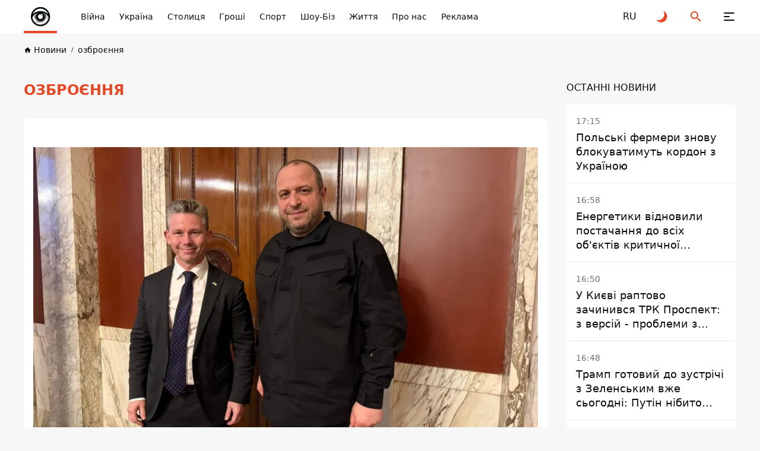

--- FILE ---
content_type: text/html; charset=UTF-8
request_url: https://informator.ua/uk/tags/ozbroyennya
body_size: 41948
content:
<!DOCTYPE html>
<html lang="uk">
<head>
    <meta charset="utf-8">
    <meta name="viewport" content="width=device-width, initial-scale=1">
    <link rel="shortcut icon" href="/images/favicon.png" type="image/x-icon">
    <title></title>

    <meta name="description" content="Новини озброєння ☝ Інформатор Україна. Тільки актуальні новини України. ✅ ФОТО ✔️ ВІДЕО">
    <meta property="og:site_name" content="Інформатор UA" />
    <meta property="og:locale" content="uk" />
    <meta property="og:type" content="website" />
    <meta property="og:url" content="https://informator.ua/uk/tags/ozbroyennya" />
    <meta property="og:title" content="">
    <meta property="og:description" content="Новини озброєння ☝ Інформатор Україна. Тільки актуальні новини України. ✅ ФОТО ✔️ ВІДЕО">
    <meta property="og:image" content="https://informator.ua/images/default_photo_post_ua.jpg">
        <meta property="fb:app_id" content="2707069749612049">



    <meta name="twitter:card" content="summary_large_image" />
    <meta name="twitter:title" content="" />
    <meta name="twitter:description" content="Новини озброєння ☝ Інформатор Україна. Тільки актуальні новини України. ✅ ФОТО ✔️ ВІДЕО">
             <link href="https://informator.ua/uk/tags/ozbroyennya" rel="canonical">
    
                                                                <link rel="alternate" hreflang="ru" href="https://informator.uahttps://informator.ua/ru/tags/vooruzhenie">
                        <link rel="alternate" hreflang="uk" href="https://informator.ua/uk/tags/ozbroyennya">
            


    <script>
        // on page load or when changing themes, best to add inline in `head` to avoid FOUC
        if (localStorage.theme === 'dark' || (!('theme' in localStorage) && window.matchMedia('(prefers-color-scheme: dark)').matches)) {
            document.documentElement.classList.add('dark')
        } else {
            document.documentElement.classList.remove('dark')
        }
    </script>


    <style>
        #footer{
            content-visibility: auto;

        }
        /*.footer-ad{
            content-visibility: auto;
            contain-intrinsic-size: auto 350px;
        }*/
    </style>
    <link rel="preload" as="style" href="https://informator.ua/build/assets/app-751cfcce.css" /><link rel="stylesheet" href="https://informator.ua/build/assets/app-751cfcce.css" />







    <link rel="dns-prefetch" href="https://www.googletagmanager.com">
    <link rel="dns-prefetch" href="https://www.google-analytics.com">




    <!-- Google tag (gtag.js) -->
    <script async src="https://www.googletagmanager.com/gtag/js?id=G-5C3YQJ913L"></script>
    <script>
        window.dataLayer = window.dataLayer || [];
        function gtag(){dataLayer.push(arguments);}
        gtag('js', new Date());

        gtag('config', 'G-5C3YQJ913L');
    </script>





    <style>
        .nts-ad {display: flex; flex-direction: column; align-items: center; justify-content: center}
        .nts-ad-h250 {min-height: 250px}
        .nts-ad-h280 {min-height: 280px}
        .nts-ad-h600 {min-height: 600px; justify-content: flex-start}

        @media (max-width: 1023px) {
            .nts-ad[data-ym-ad="IFM_SBR"] {display: none}
        }

    </style>

    <link rel="preconnect" href="https://googleads.g.doubleclick.net/">
    <link rel="preconnect" href="https://tpc.googlesyndication.com/">
    
    

    


    
<link rel="preload" href="https://www.googletagmanager.com/gtm.js?id=GTM-PBGJD4G" as="script">
  <script>

        window.addEventListener("load", (event) => {
            window.requestAnimationFrame(function(){
                document.querySelector("footer").style.display='block';
            });

        });
    </script>
<script async src="https://pagead2.googlesyndication.com/pagead/js/adsbygoogle.js?client=ca-pub-6359655416066152"
     crossorigin="anonymous"></script>
</head>
<body class="antialiased dark:text-white dark:bg-bg-black1 text-primary bg-bg">

<div class="flex flex-col justify-between xl:pt-[64px] pt-[56px] min-h-screen 4xl:dark:bg-primary-pattern 4xl:bg-white-pattern">
    <header class="header fixed top-0 right-0 left-0 z-[100] dark:bg-black-header bg-white" id="header">
    <div class="container">
        <div class="flex items-center justify-space-between">
            <a aria-label="informator.ua" href="/uk" class="relative z-[1] before:absolute before:right-0
            before:bottom-0 before:left-0 before:z-[1] before:block before:w-full before:h-[4px]
            before:bg-accent flex items-center justify-center 2xl:px-12 2xl:min-w-[304px] xl:py-5 xl:px-5 xl:min-w-[206px] xl:h-[64px]
            xl:mr-0 md:mr-4  mr-auto py-2 px-2 w-14 h-14 min-w-[56px]">
                <style>
                    @media (min-width: 1366px) {
                        svg#svg-logo-desktop{
                            display: block;
                        }
                        svg#svg-logo-mobile{
                            display: none;
                        }
                    }

                    @media (max-width: 1366px) {
                        svg#svg-logo-desktop{
                            display: none;
                        }
                        svg#svg-logo-mobile{
                            display: block;
                        }
                    }
                </style>
                <svg id="svg-logo-desktop" xmlns="http://www.w3.org/2000/svg" version="1.1" viewBox="0 0 172.061 26"><defs><style>.st0,.st1{fill:#080e0d}.st1{fill-rule:evenodd}html.dark .st0,html.dark .st1{fill:#fff}</style></defs><path class="st0" d="M1.53 4.565v-2.8h3.6v2.9h-3.6v-.1zm0 16.5v-13.7h3.5v13.7h-3.5zM17.13 21.065v-8.5c0-1.9-1.2-2.6-2.3-2.6s-2.3.6-2.3 2.6v8.5h-3.5v-14.1h3.4v1.3c.9-1 2.2-1.5 3.5-1.5s2.5.5 3.3 1.2c1.1 1.1 1.4 2.5 1.4 4v9h-3.5v.1zM28.43 10.065v11h-3.5v-11h-1.5v-2.7h1.5v-1.8c0-2 1.2-4 4.1-4h2v3h-1.4c-.8 0-1.2.5-1.2 1.3v1.5h2.6v2.7h-2.6zM59.83 10.865c-.5-.5-1-.8-1.9-.8s-2.3.8-2.3 2.6v8.5h-3.5v-14.2h3.4v1.4c.7-.8 2-1.5 3.5-1.5s2.3.4 3.3 1.3l-2.6 2.7h.1zM80.83 21.065v-8.5c0-1.9-1.2-2.6-2.3-2.6s-2.3.6-2.3 2.5v8.6h-3.5v-8.5c0-1.9-1.2-2.6-2.3-2.6s-2.3.6-2.3 2.6v8.5h-3.5v-14.1h3.4v1.3c.9-.9 2.2-1.5 3.5-1.5s2.8.6 3.7 1.8c1.2-1.2 2.5-1.8 4.2-1.8s2.7.5 3.5 1.2c1.1 1.1 1.5 2.5 1.5 4v9h-3.6v.1zM95.33 21.065v-1.2c-.9.9-1.8 1.3-3.5 1.3s-2.8-.4-3.6-1.2c-.8-.8-1.2-1.9-1.2-3.2 0-2.2 1.5-4.1 4.9-4.1h3.3v-.7c0-1.5-.8-2.2-2.6-2.2s-1.9.4-2.7 1.2l-2.2-2.2c1.4-1.5 2.7-2 5-2 4 0 6 1.7 6 5v9.3h-3.4zm-.1-5.9h-2.7c-1.4 0-2.1.6-2.1 1.6s.7 1.6 2.1 1.6 1.5-.1 2.1-.7c.4-.4.5-.9.5-1.8v-.8l.1.1zM106.93 21.065c-2.9 0-4.1-2-4.1-4v-7h-1.5v-2.7h1.5v-4.1h3.5v4.2h2.5v2.7h-2.5v6.7c0 .8.4 1.3 1.2 1.3h1.3v3h-1.9v-.1zM121.63 19.465c-.9.9-2.3 1.7-4.4 1.7s-3.5-.8-4.3-1.7c-1.3-1.3-1.6-2.9-1.6-5.5s.3-4.1 1.6-5.5c.9-.9 2.3-1.7 4.3-1.7s3.5.8 4.4 1.7c1.3 1.3 1.6 2.9 1.6 5.5s-.3 4.2-1.6 5.5zm-2.7-8.9c-.4-.4-.9-.6-1.6-.6s-1.2.2-1.6.6c-.7.7-.8 2-.8 3.4s0 2.7.8 3.4c.4.4.9.6 1.6.6s1.2-.2 1.6-.6c.7-.7.8-2 .8-3.4s0-2.7-.8-3.4zM134.23 10.865c-.5-.5-1-.8-1.9-.8s-2.3.8-2.3 2.6v8.5h-3.5v-14.2h3.4v1.4c.7-.8 2-1.5 3.5-1.5s2.3.4 3.3 1.3l-2.6 2.7h.1zM136.63 21.065v-4h4v4h-4zM152.53 21.065v-1.3c-.9 1-2.2 1.5-3.5 1.5s-2.5-.5-3.3-1.2c-1.1-1.1-1.4-2.5-1.4-4v-9.1h3.5v8.5c0 1.9 1.2 2.6 2.3 2.6s2.3-.6 2.3-2.6v-8.5h3.5v14.1h-3.4zM167.13 21.065v-1.2c-.9.9-1.8 1.3-3.5 1.3s-2.8-.4-3.6-1.2c-.8-.8-1.2-1.9-1.2-3.2 0-2.2 1.5-4.1 4.9-4.1h3.3v-.7c0-1.5-.8-2.2-2.6-2.2s-1.9.4-2.7 1.2l-2.2-2.2c1.4-1.5 2.7-2 5-2 4 0 6 1.7 6 5v9.3h-3.4zm-.1-5.9h-2.7c-1.4 0-2.1.6-2.1 1.6s.7 1.6 2.1 1.6 1.5-.1 2.1-.7c.4-.4.5-.9.5-1.8v-.8l.1.1z"/><g><path class="st1" d="M51.444 14.44c-.032 5.64-4.631 10.102-10.218 9.993-5.375-.106-9.82-4.477-9.807-10.039.014-5.67 4.68-10.075 10.183-9.983 5.288.09 9.823 4.376 9.842 10.03zm-18.089-.038c-.024 4.393 3.495 8.025 7.924 8.098 4.557.075 8.23-3.535 8.228-8.077-.003-4.596-3.693-7.994-7.907-8.078-4.581-.09-8.258 3.617-8.245 8.057z"/><path class="st1" d="M41.5 9.58a9.292 9.292 0 0 1 6.57 2.71 6.908 6.908 0 0 0-13.14 0 9.293 9.293 0 0 1 6.57-2.71z"/><path class="st0" d="M46.188 14.422c0 1.288-.52 2.454-1.36 3.301l-2.034 3.526a6.953 6.953 0 0 0 5.235-4.455l-1.95-3.376c.071.323.11.66.11 1.004zM48.424 14.973a7.788 7.788 0 0 0-3.096-3.257c.263.372.473.784.62 1.224l2.135 3.698c.179-.53.296-1.087.341-1.665zM37.446 16.774l-1.912-3.26c-.37.446-.693.936-.957 1.46a6.922 6.922 0 0 0 1.729 4.058h4.343a4.692 4.692 0 0 1-3.203-2.258z"/><path class="st0" d="M41.5 19.11h-5.079a6.791 6.791 0 0 0 5.08 2.26 7 7 0 0 0 1.133-.094l1.886-3.27a4.667 4.667 0 0 1-3.02 1.104zM36.813 14.422c0-1.008.32-1.941.86-2.706a7.78 7.78 0 0 0-2.053 1.696l1.398 2.383a4.683 4.683 0 0 1-.205-1.373z"/><path class="st0" d="M45.45 14.422a3.95 3.95 0 1 1-5.934-3.415 7.89 7.89 0 0 0-.841.27 4.23 4.23 0 1 0 5.652 0 7.922 7.922 0 0 0-.842-.27 3.948 3.948 0 0 1 1.966 3.415z"/><path class="st1" d="M43.31 13.423a.806.806 0 1 1-1.265-.995 2.066 2.066 0 1 0 1.265.995z"/></g></svg>
                <svg id="svg-logo-mobile" width="40" height="40" viewBox="0 0 40 40" fill="none" xmlns="http://www.w3.org/2000/svg"><defs><style>.st{fill:#080E0D}html.dark .st{fill:white}</style></defs>
                    <path d="M12.2225 24.6051L8.49512 18.2407C8.52486 18.211 8.55459 18.1714 8.58433 18.1416C8.61407 18.1119 8.64381 18.0722 8.66364 18.0425L11.3898 22.6918C11.4493 22.8901 11.5187 23.0883 11.598 23.2866C11.7665 23.7426 11.9747 24.1788 12.2225 24.6051Z" class="st"/>
                    <path d="M32.981 24.3371C32.9611 24.3867 32.9413 24.4362 32.9314 24.4858C32.9116 24.5354 32.8917 24.5849 32.8818 24.6345L29.0751 18.0422C29.0454 17.9034 29.0057 17.7646 28.976 17.6258C28.9264 17.4573 28.8769 17.2789 28.8174 17.1104L32.981 24.3371Z" class="st"/>
                    <path fill-rule="evenodd" clip-rule="evenodd" d="M20.1336 3.81738C11.1919 3.81738 3.94531 11.064 3.94531 20.0156C3.94531 28.9574 11.1919 36.2139 20.1336 36.2139C29.0754 36.2139 36.322 28.9673 36.322 20.0156C36.322 11.064 29.0754 3.81738 20.1336 3.81738ZM20.1336 6.53362C26.1312 6.53362 31.1968 10.4494 32.9515 15.8521C29.6603 12.5807 25.1299 10.5683 20.1336 10.5683C15.1274 10.5683 10.5971 12.5906 7.31582 15.8521C9.06055 10.4394 14.146 6.53362 20.1336 6.53362ZM11.3902 22.6922L8.66401 18.0429C9.79412 16.7244 11.1523 15.6042 12.669 14.7319C11.6083 16.2189 10.9936 18.0429 10.9936 20.0156C10.9837 20.9475 11.1225 21.8397 11.3902 22.6922ZM14.6219 13.8694C15.1572 13.6613 15.7024 13.4927 16.2675 13.344C13.9775 14.6823 12.431 17.1606 12.431 20.0057C12.431 24.2684 15.8809 27.7183 20.1436 27.7183C24.3964 27.7183 27.8561 24.2684 27.8561 20.0057C27.8561 17.1606 26.3096 14.6823 24.0197 13.344C24.5748 13.4927 25.1299 13.6613 25.6652 13.8694C27.3505 15.3762 28.4013 17.5671 28.4013 20.0057C28.4013 24.5658 24.7037 28.2635 20.1436 28.2635C15.5835 28.2635 11.8858 24.5658 11.8858 20.0057C11.8759 17.577 12.9366 15.3862 14.6219 13.8694ZM23.633 18.1024C23.9403 18.6674 24.1089 19.3217 24.1089 20.0057C24.1089 22.2362 22.3047 24.0404 20.0742 24.0404C17.8437 24.0404 16.0395 22.2362 16.0395 20.0057C16.0395 17.7753 17.8437 15.971 20.0742 15.971C20.4608 15.971 20.8276 16.0206 21.1745 16.1197C21.462 15.8025 21.8784 15.6042 22.3443 15.6042C23.2167 15.6042 23.9205 16.3081 23.9205 17.1805C23.9304 17.5274 23.8214 17.8446 23.633 18.1024ZM6.62189 21.0863C7.13738 20.0652 7.7619 19.1135 8.48557 18.2412L12.213 24.6055C13.4125 26.6674 15.3951 28.2238 17.7644 28.8484L9.87342 28.8682C8.03947 26.7468 6.85981 24.0503 6.62189 21.0863ZM20.1336 33.5671C16.2179 33.5671 12.6888 31.9016 10.2204 29.1557H20.1336C22.384 29.1557 24.436 28.3428 26.032 27.0045L22.3542 33.3886C21.6306 33.5076 20.8871 33.5671 20.1336 33.5671ZM22.6615 33.3292L26.6368 26.4494C28.2724 24.7938 29.2935 22.5237 29.2935 20.0057C29.2935 19.3316 29.2142 18.6774 29.0853 18.0429L32.892 24.6352C31.2663 29.0764 27.4001 32.437 22.6615 33.3292ZM28.8177 17.121C28.5302 16.2585 28.1237 15.4555 27.6083 14.7319C30.1956 16.209 32.3071 18.4196 33.6553 21.0863C33.5661 22.2164 33.3381 23.3069 32.9912 24.3378L28.8177 17.121Z" class="st"/>
                    <path d="M23.91 17.1705H23.7911C23.7911 17.577 23.6226 17.9437 23.3648 18.2015C23.0972 18.4691 22.7304 18.6278 22.3338 18.6278C21.9274 18.6278 21.5606 18.4592 21.3029 18.2015C21.0352 17.9338 20.8766 17.567 20.8766 17.1705C20.8766 16.7641 21.0451 16.3973 21.3029 16.1395C21.5705 15.8719 21.9373 15.7133 22.3338 15.7133C22.7403 15.7133 23.1071 15.8818 23.3648 16.1395C23.6325 16.4072 23.7911 16.774 23.7911 17.1705H23.91H24.029C24.029 16.2387 23.2657 15.4753 22.3338 15.4753C21.402 15.4753 20.6387 16.2387 20.6387 17.1705C20.6387 18.1024 21.402 18.8657 22.3338 18.8657C23.2657 18.8657 24.029 18.1024 24.029 17.1705H23.91Z" class="st"/>
                </svg>

            </a>
            <button class="group relative z-[1] block xl:order-none order-last 2xl:mr-[84px] xl:mr-11 xl:ml-0 md:ml-8 ml-6 xl:w-16 xl:h-16 w-6 h-6" aria-label="Меню" id="hamburger-trigger">
                <span class="absolute xl:top-[25px] xl:left-[23px] top-[5px] left-[3px] block w-[18px] h-[2px] dark:bg-white bg-primary rounded-[2px] inf_ua-transition dark:group-hover:bg-accent group-hover:bg-accent xl:group-[.is--active]:top-[31px] group-[.is--active]:top-[11px] group-[.is--active]:-rotate-45"></span>
                <span class="absolute xl:top-[31px] xl:left-[23px] top-[11px] left-[3px] block w-[10px] h-[2px] dark:bg-white bg-primary rounded-[2px] inf_ua-transition dark:group-hover:bg-accent group-hover:bg-accent group-[.is--active]:opacity-0"></span>
                <span class="absolute xl:top-[37px] xl:left-[23px] top-[17px] left-[3px] block w-[18px] h-[2px] dark:bg-white bg-primary rounded-[2px] inf_ua-transition dark:group-hover:bg-accent group-hover:bg-accent xl:group-[.is--active]:top-[31px] group-[.is--active]:top-[11px] group-[.is--active]:rotate-45"></span>
            </button>
            <nav class="hidden md:block mr-auto xl:max-w-none max-w-[calc(100%-296px)]">
                <ul class="flex overflow-x-auto overflow-y-hidden">
                    
                                                    <li class="2xl:ml-11 ml-6">
                            <a href="https://informator.ua/uk/category/viyna" class="whitespace-nowrap block w-fit text-sm/6 font-medium dark:text-white text-primary transition ease-in-out duration-200 dark:hover:text-accent hover:text-accent">Війна</a>
                        </li>
                    
                                                    <li class="2xl:ml-11 ml-6">
                            <a href="https://informator.ua/uk/category/ukrajina" class="whitespace-nowrap block w-fit text-sm/6 font-medium dark:text-white text-primary transition ease-in-out duration-200 dark:hover:text-accent hover:text-accent">Україна</a>
                        </li>
                    
                                                    <li class="2xl:ml-11 ml-6">
                            <a href="https://kiev.informator.ua" class="whitespace-nowrap block w-fit text-sm/6 font-medium dark:text-white text-primary transition ease-in-out duration-200 dark:hover:text-accent hover:text-accent">Столиця</a>
                        </li>
                    
                                                    <li class="2xl:ml-11 ml-6">
                            <a href="https://informator.ua/uk/category/ekonomika" class="whitespace-nowrap block w-fit text-sm/6 font-medium dark:text-white text-primary transition ease-in-out duration-200 dark:hover:text-accent hover:text-accent">Гроші</a>
                        </li>
                    
                                                    <li class="2xl:ml-11 ml-6">
                            <a href="https://informator.ua/uk/category/sport" class="whitespace-nowrap block w-fit text-sm/6 font-medium dark:text-white text-primary transition ease-in-out duration-200 dark:hover:text-accent hover:text-accent">Спорт</a>
                        </li>
                    
                                                    <li class="2xl:ml-11 ml-6">
                            <a href="https://informator.ua/uk/category/shou-biz" class="whitespace-nowrap block w-fit text-sm/6 font-medium dark:text-white text-primary transition ease-in-out duration-200 dark:hover:text-accent hover:text-accent">Шоу-Біз</a>
                        </li>
                    
                                                    <li class="2xl:ml-11 ml-6">
                            <a href="https://informator.ua/uk/category/zhittya" class="whitespace-nowrap block w-fit text-sm/6 font-medium dark:text-white text-primary transition ease-in-out duration-200 dark:hover:text-accent hover:text-accent">Життя</a>
                        </li>
                    
                                                    <li class="2xl:ml-11 ml-6">
                            <a href="https://informator.ua/uk/about" class="whitespace-nowrap block w-fit text-sm/6 font-medium dark:text-white text-primary transition ease-in-out duration-200 dark:hover:text-accent hover:text-accent">Про нас</a>
                        </li>
                    
                                                    <li class="2xl:ml-11 ml-6">
                            <a href="https://promo.informator.ua/?from=menu" class="whitespace-nowrap block w-fit text-sm/6 font-medium dark:text-white text-primary transition ease-in-out duration-200 dark:hover:text-accent hover:text-accent">Реклама</a>
                        </li>
                    

                </ul>
            </nav>
                                                                                                                                    <a rel="alternate" hreflang="ru" href="https://informator.ua/ru/tags/vooruzhenie"  class="flex items-center justify-center 2xl:ml-8 xl:ml-4 md:ml-8 ml-6 w-6 h-6 text-md/6 font-medium text-primary dark:text-white transition ease-in-out duration-200 dark:hover:text-accent hover:text-accent">
                            <span>RU</span>
                        </a>
                                                            
            <button class="group flex items-center justify-center 2xl:ml-8 xl:ml-4 md:ml-8 ml-6 w-6 h-6" id="toggle-dark-theme" aria-label="Перейти на іншу тему">
                <svg class="w-6 h-6 text-accent dark:group-hover:text-white group-hover:text-primary">
                    <use xlink:href="https://informator.ua/img/sprite.svg#icon-moon"></use>
                </svg>
            </button>
            <button class="group flex items-center justify-center 2xl:ml-8 xl:ml-4 md:ml-8 ml-6 w-6 h-6" id="search-trigger" aria-label="Пошук">
                <svg class="w-6 h-6 text-accent dark:group-hover:text-white group-hover:text-primary">
                    <use xlink:href="https://informator.ua/img/sprite.svg#icon-search"></use>
                </svg>
            </button>
            
            
            
            
            
        </div>
    </div>
    </header>
    <div class="flex-auto">
            <!-- schema -->


<script type="application/ld+json">
	{
	    "@context": "https://schema.org",
		"@type": "WebPage",
		"mainEntityOfPage":{
		    "@type":"WebPage",
		    "@id":"https://informator.ua/uk/tags/ozbroyennya"
		},
		"headline": "озброєння",
		"datePublished": "2023-10-11T22:46:57+03:00",
		"dateModified": "2023-10-11T22:46:57+03:00",
		"description": "Новини озброєння ☝ Інформатор Україна. Тільки актуальні новини України. ✅ ФОТО ✔️ ВІДЕО",
		"author": {
			"@type": "Person",
			"name": "Інформатор редакція"
		},
		"publisher": {
			"@type": "Organization",
			"name": "Інформатор",
			"logo": {
				"@type": "ImageObject",
				"url": "https://informator.ua/images/logo.png",
				"width": 1000,
				"height": 112
		  }
		},
		"image": {
			"@type": "ImageObject",
			"url": "https://informator.ua/images/banner2.jpg",
			"height": 630,
			"width": 1200
		}
    }
</script><script type="application/ld+json">
    {
        "@context": "https://schema.org",
        "@type":"BreadcrumbList",
        "itemListElement":
            [
                {
                    "@type": "ListItem",
                    "position": 1,
                    "item": {
                        "@id": "https://informator.ua/uk",
                        "name": "Головна"
                    }
                },
                {
                    "@type": "ListItem",
                    "position": 2,
                    "item": {
                        "@id": "https://informator.ua/uk/tags",
                        "name": "Популярні теги"
                    }
                 },
                {
                    "@type": "ListItem",
                    "position": 3,
                    "item": {
                        "@id": "https://informator.ua/uk/tags/ozbroyennya",
                        "name": "озброєння"
                    }
                 }
            ]
    }
</script>
<!-- /schema -->
    <div class="pt-4 lg:pb-10 pb-6">
            <div class="container">
                <nav class="overflow-x-auto overflow-y-hidden">
                    <ul class="flex items-center">

        
                                                        <li class="">
                                <a href="https://informator.ua/uk/" class="group flex items-center w-fit text-[10px]/4 font-medium whitespace-nowrap text-primary dark:text-black-font inf_ua-transition hover:text-accent dark:hover:text-accent">
                                    <svg class="mr-1 w-[13px] h-[13px] text-primary dark:text-black-font group-hover:text-accent">
                                        <use xlink:href="https://informator.ua/img/sprite.svg#icon-home"></use>
                                    </svg>
                                    <span class="text-sm/[1.5rem] ">Новини</span>
                                </a>
                            </li>
                            
        
                                                            <li class="ml-2">
                                    <a href="https://informator.ua/uk/tags/ozbroyennya" class="before:content-['/'] before:mr-2 before:text-[10px]/4 before:font-medium before:text-primary dark:before:text-black-font flex items-center w-fit text-[10px]/4 font-medium whitespace-nowrap text-primary dark:text-black-font inf_ua-transition hover:text-accent dark:hover:text-accent">
                                        <span  class="text-sm/[1.5rem] ">озброєння</span>
                                    </a>
                                </li>
                            
                            </ul>
                </nav>
            </div>
        </div>






    <div class="">
                <div class="container">
            <div class="lg:grid 2xl:grid-cols-[1fr_416px] lg:grid-cols-[1fr_286px] lg:gap-[32px]">
                <div class="row-start-1 column-start-2 row-end-2 column-end-3 w-full">
                    <div class="">
                        <h1 class="block lg:mb-8 mb-4 lg:text-2xl text-xl/8 uppercase font-bold text-accent">
                            озброєння
                        </h1>
                        <div class="w-full dark:bg-black-card bg-white rounded-lg posts-wrapper">
                                                                                        <div class="2xl:px-6 sm:py-6 px-4 py-4 dark:bg-black-card bg-white rounded-lg ">
                                    
                                    <div class="inf_ua-content mt-6">

                                                                                                                                <picture>
                                            <source srcset="https://cdn.informator.ua/@prod/_360/media/ua/2025/12/17/694295091769b2.67310622.png" media="(max-width: 420px)" />
                                            <source srcset="https://cdn.informator.ua/@prod/_720/media/ua/2025/12/17/694295091769b2.67310622.png" media="(max-width: 1024px)" />
                                            <source srcset="https://cdn.informator.ua/@prod/_1080/media/ua/2025/12/17/694295091769b2.67310622.png" media="(max-width: 1280px)" />

                                            <img
                                                fetchpriority="high"

                                                alt="озброєння"
                                                src="https://cdn.informator.ua/@prod/_1920/media/ua/2025/12/17/694295091769b2.67310622.png"

                                                                                                    width = "1200"
                                                height = "675"
                                                                                            >
                                        </picture>
                                        
                                    </div>

                                </div>
                                                        <div class="infinite-scroll-wrapper">
                                

                                                                                                                        <div class="px-4 sm:py-6 py-4 little-post">
                                    <span class="block w-fit text-grey text-sm/6">

                                        <time  datetime="2025-12-17 13:41">
                 13:41, 17 грудня 2025
                </time>
                                    </span>
    <a href="//informator.ua/uk/umyerov-zustrivsya-z-ministrom-oboroni-shveciji-podyakuvav-drugovi-za-zmicnennya-oboroni-ukrajini" class="block mt-1 w-fit lg:text-xl/7 text-base/6 font-bold dark:text-black-font dark:hover:text-accent hover:text-accent inf_ua-transition">
        Умєров зустрівся з міністром оборони Швеції: подякував другові за зміцнення оборони України</a>
    <div class="flex items-center flex-wrap sm:mt-4 mt-2 mb-[-8px] post-with-most-popular-emoji" data-post-with-most-popular-emoji-post-id="348481"
         data-post-with-most-popular-emoji-domain="informator.ua">
                <button  data-emoji="U+1F44D" data-post-id = "348481" data-domain="informator.ua" class="select-emoji-button hidden items-center justify-center mr-2 mb-2 p-2 min-w-[40px] min-h-[40px] dark:bg-black-line bg-bg dark:border-black-line border border-bg rounded-full inf_ua-transition hover:border-stroke [&amp;.is--active]:bg-blue-card [&amp;.is--active]:border-blue-card">
            <img src=https://informator.ua/img/emoji/thumbs-up.svg alt="Image" class="block w-6 h-6 object-contain">
            <span class="block ml-1 w-fit text-sm/6 text-blue-controls">

                    </span>
        </button>

        <button  data-emoji="U+1F525" data-post-id = "348481" data-domain="informator.ua" class="select-emoji-button hidden items-center justify-center mr-2 mb-2 p-2 min-w-[40px] min-h-[40px] dark:bg-black-line bg-bg dark:border-black-line border border-bg rounded-full inf_ua-transition hover:border-stroke [&amp;.is--active]:bg-blue-card [&amp;.is--active]:border-blue-card">
            &#128293;
            <span class="block ml-1 w-fit text-sm/6 text-blue-controls">

                    </span>
        </button>


        <button  data-emoji="U+2764" data-post-id = "348481" data-domain="informator.ua" class="select-emoji-button hidden items-center justify-center mr-2 mb-2 p-2 min-w-[40px] min-h-[40px] dark:bg-black-line bg-bg dark:border-black-line border border-bg rounded-full inf_ua-transition hover:border-stroke [&amp;.is--active]:bg-blue-card [&amp;.is--active]:border-blue-card">
            <img src="/img/emoji/heart.svg" alt="Image" class="block w-6 h-6 object-contain">
            <span class="block ml-1 w-fit text-sm/6 text-blue-controls">

                    </span>
        </button>


        <button  data-emoji="U+1F62D" data-post-id = "348481" data-domain="informator.ua" class="select-emoji-button hidden items-center justify-center mr-2 mb-2 p-2 min-w-[40px] min-h-[40px] dark:bg-black-line bg-bg dark:border-black-line border border-bg rounded-full inf_ua-transition hover:border-stroke [&amp;.is--active]:bg-blue-card [&amp;.is--active]:border-blue-card">
            &#128557;
            <span class="block ml-1 w-fit text-sm/6 text-blue-controls">

                    </span>
        </button>
        <button  data-emoji="U+1F606" data-post-id = "348481" data-domain="informator.ua" class="select-emoji-button hidden items-center justify-center mr-2 mb-2 p-2 min-w-[40px] min-h-[40px] dark:bg-black-line bg-bg dark:border-black-line border border-bg rounded-full inf_ua-transition hover:border-stroke [&amp;.is--active]:bg-blue-card [&amp;.is--active]:border-blue-card">
            &#128518;

            <span class="block ml-1 w-fit text-sm/6 text-blue-controls">

                    </span>
        </button>
        <button  data-emoji="U+1F621" data-post-id = "348481" data-domain="informator.ua" class="select-emoji-button hidden items-center justify-center mr-2 mb-2 p-2 min-w-[40px] min-h-[40px] dark:bg-black-line bg-bg dark:border-black-line border border-bg rounded-full inf_ua-transition hover:border-stroke [&amp;.is--active]:bg-blue-card [&amp;.is--active]:border-blue-card">
            &#128545;

            <span class="block ml-1 w-fit text-sm/6 text-blue-controls">

                    </span>
        </button>
        

        <button data-link="https://informator.ua/uk/umyerov-zustrivsya-z-ministrom-oboroni-shveciji-podyakuvav-drugovi-za-zmicnennya-oboroni-ukrajini" aria-label="Поділитися"  class="share-trigger flex items-center justify-center mr-2 mb-2 p-2 min-w-[40px] min-h-[40px] dark:bg-black-line bg-bg dark:border-black-line border border-bg rounded-full inf_ua-transition hover:border-stroke [&amp;.is--active]:bg-blue-card [&amp;.is--active]:border-blue-card">
            <svg class="w-4 h-4 text-accent">
                <use xlink:href="https://informator.ua/img/sprite.svg#icon-share"></use>
            </svg>
        </button>
        <button data-post-link="https://informator.ua/uk/umyerov-zustrivsya-z-ministrom-oboroni-shveciji-podyakuvav-drugovi-za-zmicnennya-oboroni-ukrajini"  aria-label="Копіювати" class="copy_link_of_post flex items-center justify-center mb-2 p-2 min-w-[40px] min-h-[40px] dark:bg-black-line bg-bg dark:border-black-line border border-bg rounded-full inf_ua-transition hover:border-stroke [&amp;.is--active]:bg-blue-card [&amp;.is--active]:border-blue-card">
            <svg class="w-4 h-4 text-share">
                <use xlink:href="https://informator.ua/img/sprite.svg#icon-copy-link"></use>
            </svg>
        </button>
    </div>
</div>

                                                                    

                                                                                                                        <div class="px-4 sm:py-6 py-4 border-t dark:border-black-line border-light-line little-post">
                                    <span class="block w-fit text-grey text-sm/6">

                                        <time  datetime="2025-12-10 09:31">
                 09:31, 10 грудня 2025
                </time>
                                    </span>
    <a href="//informator.ua/uk/antirekord-2025-viyskova-dopomoga-ukrajini-padaye-do-minimumu-institut-kilya" class="block mt-1 w-fit lg:text-xl/7 text-base/6 font-bold dark:text-black-font dark:hover:text-accent hover:text-accent inf_ua-transition">
        Антирекорд-2025: військова допомога Україні падає до мінімуму - інститут Кіля</a>
    <div class="flex items-center flex-wrap sm:mt-4 mt-2 mb-[-8px] post-with-most-popular-emoji" data-post-with-most-popular-emoji-post-id="347465"
         data-post-with-most-popular-emoji-domain="informator.ua">
                <button  data-emoji="U+1F44D" data-post-id = "347465" data-domain="informator.ua" class="select-emoji-button hidden items-center justify-center mr-2 mb-2 p-2 min-w-[40px] min-h-[40px] dark:bg-black-line bg-bg dark:border-black-line border border-bg rounded-full inf_ua-transition hover:border-stroke [&amp;.is--active]:bg-blue-card [&amp;.is--active]:border-blue-card">
            <img src=https://informator.ua/img/emoji/thumbs-up.svg alt="Image" class="block w-6 h-6 object-contain">
            <span class="block ml-1 w-fit text-sm/6 text-blue-controls">

                    </span>
        </button>

        <button  data-emoji="U+1F525" data-post-id = "347465" data-domain="informator.ua" class="select-emoji-button hidden items-center justify-center mr-2 mb-2 p-2 min-w-[40px] min-h-[40px] dark:bg-black-line bg-bg dark:border-black-line border border-bg rounded-full inf_ua-transition hover:border-stroke [&amp;.is--active]:bg-blue-card [&amp;.is--active]:border-blue-card">
            &#128293;
            <span class="block ml-1 w-fit text-sm/6 text-blue-controls">

                    </span>
        </button>


        <button  data-emoji="U+2764" data-post-id = "347465" data-domain="informator.ua" class="select-emoji-button hidden items-center justify-center mr-2 mb-2 p-2 min-w-[40px] min-h-[40px] dark:bg-black-line bg-bg dark:border-black-line border border-bg rounded-full inf_ua-transition hover:border-stroke [&amp;.is--active]:bg-blue-card [&amp;.is--active]:border-blue-card">
            <img src="/img/emoji/heart.svg" alt="Image" class="block w-6 h-6 object-contain">
            <span class="block ml-1 w-fit text-sm/6 text-blue-controls">

                    </span>
        </button>


        <button  data-emoji="U+1F62D" data-post-id = "347465" data-domain="informator.ua" class="select-emoji-button hidden items-center justify-center mr-2 mb-2 p-2 min-w-[40px] min-h-[40px] dark:bg-black-line bg-bg dark:border-black-line border border-bg rounded-full inf_ua-transition hover:border-stroke [&amp;.is--active]:bg-blue-card [&amp;.is--active]:border-blue-card">
            &#128557;
            <span class="block ml-1 w-fit text-sm/6 text-blue-controls">

                    </span>
        </button>
        <button  data-emoji="U+1F606" data-post-id = "347465" data-domain="informator.ua" class="select-emoji-button hidden items-center justify-center mr-2 mb-2 p-2 min-w-[40px] min-h-[40px] dark:bg-black-line bg-bg dark:border-black-line border border-bg rounded-full inf_ua-transition hover:border-stroke [&amp;.is--active]:bg-blue-card [&amp;.is--active]:border-blue-card">
            &#128518;

            <span class="block ml-1 w-fit text-sm/6 text-blue-controls">

                    </span>
        </button>
        <button  data-emoji="U+1F621" data-post-id = "347465" data-domain="informator.ua" class="select-emoji-button hidden items-center justify-center mr-2 mb-2 p-2 min-w-[40px] min-h-[40px] dark:bg-black-line bg-bg dark:border-black-line border border-bg rounded-full inf_ua-transition hover:border-stroke [&amp;.is--active]:bg-blue-card [&amp;.is--active]:border-blue-card">
            &#128545;

            <span class="block ml-1 w-fit text-sm/6 text-blue-controls">

                    </span>
        </button>
        

        <button data-link="https://informator.ua/uk/antirekord-2025-viyskova-dopomoga-ukrajini-padaye-do-minimumu-institut-kilya" aria-label="Поділитися"  class="share-trigger flex items-center justify-center mr-2 mb-2 p-2 min-w-[40px] min-h-[40px] dark:bg-black-line bg-bg dark:border-black-line border border-bg rounded-full inf_ua-transition hover:border-stroke [&amp;.is--active]:bg-blue-card [&amp;.is--active]:border-blue-card">
            <svg class="w-4 h-4 text-accent">
                <use xlink:href="https://informator.ua/img/sprite.svg#icon-share"></use>
            </svg>
        </button>
        <button data-post-link="https://informator.ua/uk/antirekord-2025-viyskova-dopomoga-ukrajini-padaye-do-minimumu-institut-kilya"  aria-label="Копіювати" class="copy_link_of_post flex items-center justify-center mb-2 p-2 min-w-[40px] min-h-[40px] dark:bg-black-line bg-bg dark:border-black-line border border-bg rounded-full inf_ua-transition hover:border-stroke [&amp;.is--active]:bg-blue-card [&amp;.is--active]:border-blue-card">
            <svg class="w-4 h-4 text-share">
                <use xlink:href="https://informator.ua/img/sprite.svg#icon-copy-link"></use>
            </svg>
        </button>
    </div>
</div>

                                                                    

                                                                                                                        <div class="px-4 sm:py-6 py-4 border-t dark:border-black-line border-light-line little-post">
                                    <span class="block w-fit text-grey text-sm/6">

                                        <time  datetime="2025-11-24 14:30">
                 14:30, 24 листопада 2025
                </time>
                                    </span>
    <a href="//informator.ua/uk/dayveri-znayshli-buy-rosiyskoji-rozvidki-bilya-uzberezhzhya-uelsa-putin-gotoviy-do-viyni" class="block mt-1 w-fit lg:text-xl/7 text-base/6 font-bold dark:text-black-font dark:hover:text-accent hover:text-accent inf_ua-transition">
        Дайвери знайшли буй російської розвідки біля узбережжя Уельса: Путін готовий до війни</a>
    <div class="flex items-center flex-wrap sm:mt-4 mt-2 mb-[-8px] post-with-most-popular-emoji" data-post-with-most-popular-emoji-post-id="345358"
         data-post-with-most-popular-emoji-domain="informator.ua">
                <button  data-emoji="U+1F44D" data-post-id = "345358" data-domain="informator.ua" class="select-emoji-button hidden items-center justify-center mr-2 mb-2 p-2 min-w-[40px] min-h-[40px] dark:bg-black-line bg-bg dark:border-black-line border border-bg rounded-full inf_ua-transition hover:border-stroke [&amp;.is--active]:bg-blue-card [&amp;.is--active]:border-blue-card">
            <img src=https://informator.ua/img/emoji/thumbs-up.svg alt="Image" class="block w-6 h-6 object-contain">
            <span class="block ml-1 w-fit text-sm/6 text-blue-controls">

                    </span>
        </button>

        <button  data-emoji="U+1F525" data-post-id = "345358" data-domain="informator.ua" class="select-emoji-button hidden items-center justify-center mr-2 mb-2 p-2 min-w-[40px] min-h-[40px] dark:bg-black-line bg-bg dark:border-black-line border border-bg rounded-full inf_ua-transition hover:border-stroke [&amp;.is--active]:bg-blue-card [&amp;.is--active]:border-blue-card">
            &#128293;
            <span class="block ml-1 w-fit text-sm/6 text-blue-controls">

                    </span>
        </button>


        <button  data-emoji="U+2764" data-post-id = "345358" data-domain="informator.ua" class="select-emoji-button hidden items-center justify-center mr-2 mb-2 p-2 min-w-[40px] min-h-[40px] dark:bg-black-line bg-bg dark:border-black-line border border-bg rounded-full inf_ua-transition hover:border-stroke [&amp;.is--active]:bg-blue-card [&amp;.is--active]:border-blue-card">
            <img src="/img/emoji/heart.svg" alt="Image" class="block w-6 h-6 object-contain">
            <span class="block ml-1 w-fit text-sm/6 text-blue-controls">

                    </span>
        </button>


        <button  data-emoji="U+1F62D" data-post-id = "345358" data-domain="informator.ua" class="select-emoji-button hidden items-center justify-center mr-2 mb-2 p-2 min-w-[40px] min-h-[40px] dark:bg-black-line bg-bg dark:border-black-line border border-bg rounded-full inf_ua-transition hover:border-stroke [&amp;.is--active]:bg-blue-card [&amp;.is--active]:border-blue-card">
            &#128557;
            <span class="block ml-1 w-fit text-sm/6 text-blue-controls">

                    </span>
        </button>
        <button  data-emoji="U+1F606" data-post-id = "345358" data-domain="informator.ua" class="select-emoji-button hidden items-center justify-center mr-2 mb-2 p-2 min-w-[40px] min-h-[40px] dark:bg-black-line bg-bg dark:border-black-line border border-bg rounded-full inf_ua-transition hover:border-stroke [&amp;.is--active]:bg-blue-card [&amp;.is--active]:border-blue-card">
            &#128518;

            <span class="block ml-1 w-fit text-sm/6 text-blue-controls">

                    </span>
        </button>
        <button  data-emoji="U+1F621" data-post-id = "345358" data-domain="informator.ua" class="select-emoji-button hidden items-center justify-center mr-2 mb-2 p-2 min-w-[40px] min-h-[40px] dark:bg-black-line bg-bg dark:border-black-line border border-bg rounded-full inf_ua-transition hover:border-stroke [&amp;.is--active]:bg-blue-card [&amp;.is--active]:border-blue-card">
            &#128545;

            <span class="block ml-1 w-fit text-sm/6 text-blue-controls">

                    </span>
        </button>
        

        <button data-link="https://informator.ua/uk/dayveri-znayshli-buy-rosiyskoji-rozvidki-bilya-uzberezhzhya-uelsa-putin-gotoviy-do-viyni" aria-label="Поділитися"  class="share-trigger flex items-center justify-center mr-2 mb-2 p-2 min-w-[40px] min-h-[40px] dark:bg-black-line bg-bg dark:border-black-line border border-bg rounded-full inf_ua-transition hover:border-stroke [&amp;.is--active]:bg-blue-card [&amp;.is--active]:border-blue-card">
            <svg class="w-4 h-4 text-accent">
                <use xlink:href="https://informator.ua/img/sprite.svg#icon-share"></use>
            </svg>
        </button>
        <button data-post-link="https://informator.ua/uk/dayveri-znayshli-buy-rosiyskoji-rozvidki-bilya-uzberezhzhya-uelsa-putin-gotoviy-do-viyni"  aria-label="Копіювати" class="copy_link_of_post flex items-center justify-center mb-2 p-2 min-w-[40px] min-h-[40px] dark:bg-black-line bg-bg dark:border-black-line border border-bg rounded-full inf_ua-transition hover:border-stroke [&amp;.is--active]:bg-blue-card [&amp;.is--active]:border-blue-card">
            <svg class="w-4 h-4 text-share">
                <use xlink:href="https://informator.ua/img/sprite.svg#icon-copy-link"></use>
            </svg>
        </button>
    </div>
</div>

                                                                    

                                                                                                                        <div class="px-4 sm:py-6 py-4 border-t dark:border-black-line border-light-line little-post">
                                    <span class="block w-fit text-grey text-sm/6">

                                        <time  datetime="2025-11-20 12:12">
                 12:12, 20 листопада 2025
                </time>
                                    </span>
    <a href="//informator.ua/uk/nimechchina-gotuye-dlya-ukrajini-dalekobiynu-zbroyu-merc" class="block mt-1 w-fit lg:text-xl/7 text-base/6 font-bold dark:text-black-font dark:hover:text-accent hover:text-accent inf_ua-transition">
        Німеччина готує для України далекобійну зброю - Мерц</a>
    <div class="flex items-center flex-wrap sm:mt-4 mt-2 mb-[-8px] post-with-most-popular-emoji" data-post-with-most-popular-emoji-post-id="344846"
         data-post-with-most-popular-emoji-domain="informator.ua">
                <button  data-emoji="U+1F44D" data-post-id = "344846" data-domain="informator.ua" class="select-emoji-button hidden items-center justify-center mr-2 mb-2 p-2 min-w-[40px] min-h-[40px] dark:bg-black-line bg-bg dark:border-black-line border border-bg rounded-full inf_ua-transition hover:border-stroke [&amp;.is--active]:bg-blue-card [&amp;.is--active]:border-blue-card">
            <img src=https://informator.ua/img/emoji/thumbs-up.svg alt="Image" class="block w-6 h-6 object-contain">
            <span class="block ml-1 w-fit text-sm/6 text-blue-controls">

                    </span>
        </button>

        <button  data-emoji="U+1F525" data-post-id = "344846" data-domain="informator.ua" class="select-emoji-button hidden items-center justify-center mr-2 mb-2 p-2 min-w-[40px] min-h-[40px] dark:bg-black-line bg-bg dark:border-black-line border border-bg rounded-full inf_ua-transition hover:border-stroke [&amp;.is--active]:bg-blue-card [&amp;.is--active]:border-blue-card">
            &#128293;
            <span class="block ml-1 w-fit text-sm/6 text-blue-controls">

                    </span>
        </button>


        <button  data-emoji="U+2764" data-post-id = "344846" data-domain="informator.ua" class="select-emoji-button hidden items-center justify-center mr-2 mb-2 p-2 min-w-[40px] min-h-[40px] dark:bg-black-line bg-bg dark:border-black-line border border-bg rounded-full inf_ua-transition hover:border-stroke [&amp;.is--active]:bg-blue-card [&amp;.is--active]:border-blue-card">
            <img src="/img/emoji/heart.svg" alt="Image" class="block w-6 h-6 object-contain">
            <span class="block ml-1 w-fit text-sm/6 text-blue-controls">

                    </span>
        </button>


        <button  data-emoji="U+1F62D" data-post-id = "344846" data-domain="informator.ua" class="select-emoji-button hidden items-center justify-center mr-2 mb-2 p-2 min-w-[40px] min-h-[40px] dark:bg-black-line bg-bg dark:border-black-line border border-bg rounded-full inf_ua-transition hover:border-stroke [&amp;.is--active]:bg-blue-card [&amp;.is--active]:border-blue-card">
            &#128557;
            <span class="block ml-1 w-fit text-sm/6 text-blue-controls">

                    </span>
        </button>
        <button  data-emoji="U+1F606" data-post-id = "344846" data-domain="informator.ua" class="select-emoji-button hidden items-center justify-center mr-2 mb-2 p-2 min-w-[40px] min-h-[40px] dark:bg-black-line bg-bg dark:border-black-line border border-bg rounded-full inf_ua-transition hover:border-stroke [&amp;.is--active]:bg-blue-card [&amp;.is--active]:border-blue-card">
            &#128518;

            <span class="block ml-1 w-fit text-sm/6 text-blue-controls">

                    </span>
        </button>
        <button  data-emoji="U+1F621" data-post-id = "344846" data-domain="informator.ua" class="select-emoji-button hidden items-center justify-center mr-2 mb-2 p-2 min-w-[40px] min-h-[40px] dark:bg-black-line bg-bg dark:border-black-line border border-bg rounded-full inf_ua-transition hover:border-stroke [&amp;.is--active]:bg-blue-card [&amp;.is--active]:border-blue-card">
            &#128545;

            <span class="block ml-1 w-fit text-sm/6 text-blue-controls">

                    </span>
        </button>
        

        <button data-link="https://informator.ua/uk/nimechchina-gotuye-dlya-ukrajini-dalekobiynu-zbroyu-merc" aria-label="Поділитися"  class="share-trigger flex items-center justify-center mr-2 mb-2 p-2 min-w-[40px] min-h-[40px] dark:bg-black-line bg-bg dark:border-black-line border border-bg rounded-full inf_ua-transition hover:border-stroke [&amp;.is--active]:bg-blue-card [&amp;.is--active]:border-blue-card">
            <svg class="w-4 h-4 text-accent">
                <use xlink:href="https://informator.ua/img/sprite.svg#icon-share"></use>
            </svg>
        </button>
        <button data-post-link="https://informator.ua/uk/nimechchina-gotuye-dlya-ukrajini-dalekobiynu-zbroyu-merc"  aria-label="Копіювати" class="copy_link_of_post flex items-center justify-center mb-2 p-2 min-w-[40px] min-h-[40px] dark:bg-black-line bg-bg dark:border-black-line border border-bg rounded-full inf_ua-transition hover:border-stroke [&amp;.is--active]:bg-blue-card [&amp;.is--active]:border-blue-card">
            <svg class="w-4 h-4 text-share">
                <use xlink:href="https://informator.ua/img/sprite.svg#icon-copy-link"></use>
            </svg>
        </button>
    </div>
</div>

                                                                    

                                                                                                                        <div class="px-4 sm:py-6 py-4 border-t dark:border-black-line border-light-line little-post">
                                    <span class="block w-fit text-grey text-sm/6">

                                        <time  datetime="2025-11-07 18:20">
                 18:20, 07 листопада 2025
                </time>
                                    </span>
    <a href="//informator.ua/uk/ukrajina-znayshla-zaminu-kitayskim-mavikam-zelenskiy-anonsuvav-masove-virobnictvo" class="block mt-1 w-fit lg:text-xl/7 text-base/6 font-bold dark:text-black-font dark:hover:text-accent hover:text-accent inf_ua-transition">
        Україна знайшла заміну китайським Мавікам: Зеленський анонсував масове виробництво</a>
    <div class="flex items-center flex-wrap sm:mt-4 mt-2 mb-[-8px] post-with-most-popular-emoji" data-post-with-most-popular-emoji-post-id="343221"
         data-post-with-most-popular-emoji-domain="informator.ua">
                <button  data-emoji="U+1F44D" data-post-id = "343221" data-domain="informator.ua" class="select-emoji-button hidden items-center justify-center mr-2 mb-2 p-2 min-w-[40px] min-h-[40px] dark:bg-black-line bg-bg dark:border-black-line border border-bg rounded-full inf_ua-transition hover:border-stroke [&amp;.is--active]:bg-blue-card [&amp;.is--active]:border-blue-card">
            <img src=https://informator.ua/img/emoji/thumbs-up.svg alt="Image" class="block w-6 h-6 object-contain">
            <span class="block ml-1 w-fit text-sm/6 text-blue-controls">

                    </span>
        </button>

        <button  data-emoji="U+1F525" data-post-id = "343221" data-domain="informator.ua" class="select-emoji-button hidden items-center justify-center mr-2 mb-2 p-2 min-w-[40px] min-h-[40px] dark:bg-black-line bg-bg dark:border-black-line border border-bg rounded-full inf_ua-transition hover:border-stroke [&amp;.is--active]:bg-blue-card [&amp;.is--active]:border-blue-card">
            &#128293;
            <span class="block ml-1 w-fit text-sm/6 text-blue-controls">

                    </span>
        </button>


        <button  data-emoji="U+2764" data-post-id = "343221" data-domain="informator.ua" class="select-emoji-button hidden items-center justify-center mr-2 mb-2 p-2 min-w-[40px] min-h-[40px] dark:bg-black-line bg-bg dark:border-black-line border border-bg rounded-full inf_ua-transition hover:border-stroke [&amp;.is--active]:bg-blue-card [&amp;.is--active]:border-blue-card">
            <img src="/img/emoji/heart.svg" alt="Image" class="block w-6 h-6 object-contain">
            <span class="block ml-1 w-fit text-sm/6 text-blue-controls">

                    </span>
        </button>


        <button  data-emoji="U+1F62D" data-post-id = "343221" data-domain="informator.ua" class="select-emoji-button hidden items-center justify-center mr-2 mb-2 p-2 min-w-[40px] min-h-[40px] dark:bg-black-line bg-bg dark:border-black-line border border-bg rounded-full inf_ua-transition hover:border-stroke [&amp;.is--active]:bg-blue-card [&amp;.is--active]:border-blue-card">
            &#128557;
            <span class="block ml-1 w-fit text-sm/6 text-blue-controls">

                    </span>
        </button>
        <button  data-emoji="U+1F606" data-post-id = "343221" data-domain="informator.ua" class="select-emoji-button hidden items-center justify-center mr-2 mb-2 p-2 min-w-[40px] min-h-[40px] dark:bg-black-line bg-bg dark:border-black-line border border-bg rounded-full inf_ua-transition hover:border-stroke [&amp;.is--active]:bg-blue-card [&amp;.is--active]:border-blue-card">
            &#128518;

            <span class="block ml-1 w-fit text-sm/6 text-blue-controls">

                    </span>
        </button>
        <button  data-emoji="U+1F621" data-post-id = "343221" data-domain="informator.ua" class="select-emoji-button hidden items-center justify-center mr-2 mb-2 p-2 min-w-[40px] min-h-[40px] dark:bg-black-line bg-bg dark:border-black-line border border-bg rounded-full inf_ua-transition hover:border-stroke [&amp;.is--active]:bg-blue-card [&amp;.is--active]:border-blue-card">
            &#128545;

            <span class="block ml-1 w-fit text-sm/6 text-blue-controls">

                    </span>
        </button>
        

        <button data-link="https://informator.ua/uk/ukrajina-znayshla-zaminu-kitayskim-mavikam-zelenskiy-anonsuvav-masove-virobnictvo" aria-label="Поділитися"  class="share-trigger flex items-center justify-center mr-2 mb-2 p-2 min-w-[40px] min-h-[40px] dark:bg-black-line bg-bg dark:border-black-line border border-bg rounded-full inf_ua-transition hover:border-stroke [&amp;.is--active]:bg-blue-card [&amp;.is--active]:border-blue-card">
            <svg class="w-4 h-4 text-accent">
                <use xlink:href="https://informator.ua/img/sprite.svg#icon-share"></use>
            </svg>
        </button>
        <button data-post-link="https://informator.ua/uk/ukrajina-znayshla-zaminu-kitayskim-mavikam-zelenskiy-anonsuvav-masove-virobnictvo"  aria-label="Копіювати" class="copy_link_of_post flex items-center justify-center mb-2 p-2 min-w-[40px] min-h-[40px] dark:bg-black-line bg-bg dark:border-black-line border border-bg rounded-full inf_ua-transition hover:border-stroke [&amp;.is--active]:bg-blue-card [&amp;.is--active]:border-blue-card">
            <svg class="w-4 h-4 text-share">
                <use xlink:href="https://informator.ua/img/sprite.svg#icon-copy-link"></use>
            </svg>
        </button>
    </div>
</div>

                                                                    

                                    

                                        <div class="lg:flex px-4 py-6 bg-light_yellow_card little-post">
    <a href="//informator.ua/uk/iniciativa-purl-v-op-rozkrili-skilki-paketiv-amerikanskoji-zbroji-oplatili-partneri" class="relative z-[1] lg:before:hidden before:block before:w-full before:h-full before:pt-[55%] overflow-hidden block lg:mr-4 lg:mb-0 mb-4 lg:min-w-[217px] lg:w-[217px] w-full lg:h-[174px] rounded-lg img-gradient">

                            <span
                        class="absolute top-0 left-0 z-10 block overflow-hidden max-w-[90%] w-fit py-2 px-4 text-sm/6 font-bold uppercase whitespace-nowrap
                                                    text-ellipsis text-accent bg-white/[0.72] lg:rounded-tl-lg rounded-br-lg">Війна</span>
            
        <picture>
            <source data-srcset="https://cdn.informator.ua/@prod/_360/media/ua/2025/11/07/690dc9ac912890.50218453.jpg" media="(max-width: 420px)" />
            <source data-srcset="https://cdn.informator.ua/@prod/_720/media/ua/2025/11/07/690dc9ac912890.50218453.jpg" media="(max-width: 1024px)" />
            <source data-srcset="https://cdn.informator.ua/@prod/_1080/media/ua/2025/11/07/690dc9ac912890.50218453.jpg" media="(max-width: 1280px)" />

            <img data-src="https://cdn.informator.ua/@prod/_1920/media/ua/2025/11/07/690dc9ac912890.50218453.jpg" src="#"

loading="lazy"
             alt="Image" class="lg:static absolute inset-x-0 inset-y-0 block w-full h-full object-cover lozad">
        </picture>
    </a>
    <div class="">
                                            <span class="block w-fit text-accent text-sm/6"><time  datetime="2025-11-07 12:45">
                                                    12:45, 07 листопада 2025
                </time></span>
        <a href="//informator.ua/uk/iniciativa-purl-v-op-rozkrili-skilki-paketiv-amerikanskoji-zbroji-oplatili-partneri"
           class="block mt-1 w-fit text-xl/7 font-black uppercase text-primary hover:text-accent">
            Ініціатива PURL: в ОП розкрили, скільки пакетів американської зброї оплатили партнери</a>
        <div class="flex items-center flex-wrap sm:mt-4 mt-2 mb-[-8px] post-with-most-popular-emoji" data-post-with-most-popular-emoji-post-id="343153"
             data-post-with-most-popular-emoji-domain="informator.ua">
                        <button data-emoji="U+1F44D" data-post-id = "343153" data-domain="informator.ua" class="select-emoji-button hidden items-center justify-center mr-2 mb-2 p-2 min-w-[40px] min-h-[40px] bg-bg border border-bg rounded-full inf_ua-transition hover:border-stroke [&amp;.is--active]:bg-blue-card [&amp;.is--active]:border-blue-card">
                <img src=https://informator.ua/img/emoji/thumbs-up.svg alt="Image" class="block w-6 h-6 object-contain">
                <span class="block ml-1 w-fit text-sm/6 text-blue-controls">

                    </span>
            </button>



            <button  data-emoji="U+1F525" data-post-id = "343153" data-domain="informator.ua" class="select-emoji-button hidden items-center justify-center mr-2 mb-2 p-2 min-w-[40px] min-h-[40px] bg-bg border border-bg rounded-full inf_ua-transition hover:border-stroke [&amp;.is--active]:bg-blue-card [&amp;.is--active]:border-blue-card">
                &#128293;
                <span class="block ml-1 w-fit text-sm/6 text-blue-controls">

                    </span>
            </button>


            <button  data-emoji="U+2764" data-post-id = "343153" data-domain="informator.ua" class="select-emoji-button hidden items-center justify-center mr-2 mb-2 p-2 min-w-[40px] min-h-[40px] bg-bg border border-bg rounded-full inf_ua-transition hover:border-stroke [&amp;.is--active]:bg-blue-card [&amp;.is--active]:border-blue-card">
                <img src="/img/emoji/heart.svg" alt="Image" class="block w-6 h-6 object-contain">
                <span class="block ml-1 w-fit text-sm/6 text-blue-controls">

                    </span>
            </button>


            <button  data-emoji="U+1F62D" data-post-id = "343153" data-domain="informator.ua" class="select-emoji-button hidden items-center justify-center mr-2 mb-2 p-2 min-w-[40px] min-h-[40px] bg-bg border border-bg rounded-full inf_ua-transition hover:border-stroke [&amp;.is--active]:bg-blue-card [&amp;.is--active]:border-blue-card">
                &#128557;
                <span class="block ml-1 w-fit text-sm/6 text-blue-controls">

                    </span>
            </button>
            <button  data-emoji="U+1F606" data-post-id = "343153" data-domain="informator.ua" class="select-emoji-button hidden items-center justify-center mr-2 mb-2 p-2 min-w-[40px] min-h-[40px] bg-bg border border-bg rounded-full inf_ua-transition hover:border-stroke [&amp;.is--active]:bg-blue-card [&amp;.is--active]:border-blue-card">
                &#128518;

                <span class="block ml-1 w-fit text-sm/6 text-blue-controls">

                    </span>
            </button>
            <button  data-emoji="U+1F621" data-post-id = "343153" data-domain="informator.ua" class="select-emoji-button hidden items-center justify-center mr-2 mb-2 p-2 min-w-[40px] min-h-[40px] bg-bg border border-bg rounded-full inf_ua-transition hover:border-stroke [&amp;.is--active]:bg-blue-card [&amp;.is--active]:border-blue-card">
                &#128545;

                <span class="block ml-1 w-fit text-sm/6 text-blue-controls">

                    </span>
            </button>
            

            <button  data-link="https://informator.ua/uk/iniciativa-purl-v-op-rozkrili-skilki-paketiv-amerikanskoji-zbroji-oplatili-partneri" aria-label="Поділитися" class="share-trigger flex items-center justify-center mr-2 mb-2 p-2 min-w-[40px] min-h-[40px] bg-bg border border-bg rounded-full inf_ua-transition hover:border-stroke [&amp;.is--active]:bg-blue-card [&amp;.is--active]:border-blue-card">
                <svg class="w-4 h-4 text-accent">
                    <use xlink:href="https://informator.ua/img/sprite.svg#icon-share"></use>
                </svg>
            </button>
            <button data-post-link="https://informator.ua/uk/iniciativa-purl-v-op-rozkrili-skilki-paketiv-amerikanskoji-zbroji-oplatili-partneri" aria-label="Копіювати" class="copy_link_of_post flex items-center justify-center mb-2 p-2 min-w-[40px] min-h-[40px] bg-bg border border-bg rounded-full inf_ua-transition hover:border-stroke [&amp;.is--active]:bg-blue-card [&amp;.is--active]:border-blue-card">
                <svg class="w-4 h-4 text-share">
                    <use xlink:href="https://informator.ua/img/sprite.svg#icon-copy-link"></use>
                </svg>
            </button>
        </div>
    </div>
</div>
                                                                    

                                                                                                                        <div class="px-4 sm:py-6 py-4 border-t dark:border-black-line border-light-line little-post">
                                    <span class="block w-fit text-grey text-sm/6">

                                        <time  datetime="2025-11-06 19:33">
                 19:33, 06 листопада 2025
                </time>
                                    </span>
    <a href="//informator.ua/uk/nato-vzhe-obignav-rosiyu-po-virobnictvu-snaryadiv-ryutte-poperediv-shcho-viyna-ne-zavershitsya-ukrajinoyu" class="block mt-1 w-fit lg:text-xl/7 text-base/6 font-bold dark:text-black-font dark:hover:text-accent hover:text-accent inf_ua-transition">
        НАТО вже обігнав Росію по виробництву снарядів: Рютте попередив, що війна не завершиться Україною</a>
    <div class="flex items-center flex-wrap sm:mt-4 mt-2 mb-[-8px] post-with-most-popular-emoji" data-post-with-most-popular-emoji-post-id="343082"
         data-post-with-most-popular-emoji-domain="informator.ua">
                <button  data-emoji="U+1F44D" data-post-id = "343082" data-domain="informator.ua" class="select-emoji-button hidden items-center justify-center mr-2 mb-2 p-2 min-w-[40px] min-h-[40px] dark:bg-black-line bg-bg dark:border-black-line border border-bg rounded-full inf_ua-transition hover:border-stroke [&amp;.is--active]:bg-blue-card [&amp;.is--active]:border-blue-card">
            <img src=https://informator.ua/img/emoji/thumbs-up.svg alt="Image" class="block w-6 h-6 object-contain">
            <span class="block ml-1 w-fit text-sm/6 text-blue-controls">

                    </span>
        </button>

        <button  data-emoji="U+1F525" data-post-id = "343082" data-domain="informator.ua" class="select-emoji-button hidden items-center justify-center mr-2 mb-2 p-2 min-w-[40px] min-h-[40px] dark:bg-black-line bg-bg dark:border-black-line border border-bg rounded-full inf_ua-transition hover:border-stroke [&amp;.is--active]:bg-blue-card [&amp;.is--active]:border-blue-card">
            &#128293;
            <span class="block ml-1 w-fit text-sm/6 text-blue-controls">

                    </span>
        </button>


        <button  data-emoji="U+2764" data-post-id = "343082" data-domain="informator.ua" class="select-emoji-button hidden items-center justify-center mr-2 mb-2 p-2 min-w-[40px] min-h-[40px] dark:bg-black-line bg-bg dark:border-black-line border border-bg rounded-full inf_ua-transition hover:border-stroke [&amp;.is--active]:bg-blue-card [&amp;.is--active]:border-blue-card">
            <img src="/img/emoji/heart.svg" alt="Image" class="block w-6 h-6 object-contain">
            <span class="block ml-1 w-fit text-sm/6 text-blue-controls">

                    </span>
        </button>


        <button  data-emoji="U+1F62D" data-post-id = "343082" data-domain="informator.ua" class="select-emoji-button hidden items-center justify-center mr-2 mb-2 p-2 min-w-[40px] min-h-[40px] dark:bg-black-line bg-bg dark:border-black-line border border-bg rounded-full inf_ua-transition hover:border-stroke [&amp;.is--active]:bg-blue-card [&amp;.is--active]:border-blue-card">
            &#128557;
            <span class="block ml-1 w-fit text-sm/6 text-blue-controls">

                    </span>
        </button>
        <button  data-emoji="U+1F606" data-post-id = "343082" data-domain="informator.ua" class="select-emoji-button hidden items-center justify-center mr-2 mb-2 p-2 min-w-[40px] min-h-[40px] dark:bg-black-line bg-bg dark:border-black-line border border-bg rounded-full inf_ua-transition hover:border-stroke [&amp;.is--active]:bg-blue-card [&amp;.is--active]:border-blue-card">
            &#128518;

            <span class="block ml-1 w-fit text-sm/6 text-blue-controls">

                    </span>
        </button>
        <button  data-emoji="U+1F621" data-post-id = "343082" data-domain="informator.ua" class="select-emoji-button hidden items-center justify-center mr-2 mb-2 p-2 min-w-[40px] min-h-[40px] dark:bg-black-line bg-bg dark:border-black-line border border-bg rounded-full inf_ua-transition hover:border-stroke [&amp;.is--active]:bg-blue-card [&amp;.is--active]:border-blue-card">
            &#128545;

            <span class="block ml-1 w-fit text-sm/6 text-blue-controls">

                    </span>
        </button>
        

        <button data-link="https://informator.ua/uk/nato-vzhe-obignav-rosiyu-po-virobnictvu-snaryadiv-ryutte-poperediv-shcho-viyna-ne-zavershitsya-ukrajinoyu" aria-label="Поділитися"  class="share-trigger flex items-center justify-center mr-2 mb-2 p-2 min-w-[40px] min-h-[40px] dark:bg-black-line bg-bg dark:border-black-line border border-bg rounded-full inf_ua-transition hover:border-stroke [&amp;.is--active]:bg-blue-card [&amp;.is--active]:border-blue-card">
            <svg class="w-4 h-4 text-accent">
                <use xlink:href="https://informator.ua/img/sprite.svg#icon-share"></use>
            </svg>
        </button>
        <button data-post-link="https://informator.ua/uk/nato-vzhe-obignav-rosiyu-po-virobnictvu-snaryadiv-ryutte-poperediv-shcho-viyna-ne-zavershitsya-ukrajinoyu"  aria-label="Копіювати" class="copy_link_of_post flex items-center justify-center mb-2 p-2 min-w-[40px] min-h-[40px] dark:bg-black-line bg-bg dark:border-black-line border border-bg rounded-full inf_ua-transition hover:border-stroke [&amp;.is--active]:bg-blue-card [&amp;.is--active]:border-blue-card">
            <svg class="w-4 h-4 text-share">
                <use xlink:href="https://informator.ua/img/sprite.svg#icon-copy-link"></use>
            </svg>
        </button>
    </div>
</div>

                                                                    

                                                                                                                        <div class="px-4 sm:py-6 py-4 border-t dark:border-black-line border-light-line little-post">
                                    <span class="block w-fit text-grey text-sm/6">

                                        <time  datetime="2025-10-30 14:02">
                 14:02, 30 жовтня 2025
                </time>
                                    </span>
    <a href="//informator.ua/uk/raketa-burevisnik-pyeskov-zaperechuye-shcho-rosiya-zaymayetsya-yadernimi-viprobuvannyami" class="block mt-1 w-fit lg:text-xl/7 text-base/6 font-bold dark:text-black-font dark:hover:text-accent hover:text-accent inf_ua-transition">
        Ракета Буревісник: Пєсков заперечує, що Росія займається ядерними випробуваннями</a>
    <div class="flex items-center flex-wrap sm:mt-4 mt-2 mb-[-8px] post-with-most-popular-emoji" data-post-with-most-popular-emoji-post-id="342085"
         data-post-with-most-popular-emoji-domain="informator.ua">
                <button  data-emoji="U+1F44D" data-post-id = "342085" data-domain="informator.ua" class="select-emoji-button hidden items-center justify-center mr-2 mb-2 p-2 min-w-[40px] min-h-[40px] dark:bg-black-line bg-bg dark:border-black-line border border-bg rounded-full inf_ua-transition hover:border-stroke [&amp;.is--active]:bg-blue-card [&amp;.is--active]:border-blue-card">
            <img src=https://informator.ua/img/emoji/thumbs-up.svg alt="Image" class="block w-6 h-6 object-contain">
            <span class="block ml-1 w-fit text-sm/6 text-blue-controls">

                    </span>
        </button>

        <button  data-emoji="U+1F525" data-post-id = "342085" data-domain="informator.ua" class="select-emoji-button hidden items-center justify-center mr-2 mb-2 p-2 min-w-[40px] min-h-[40px] dark:bg-black-line bg-bg dark:border-black-line border border-bg rounded-full inf_ua-transition hover:border-stroke [&amp;.is--active]:bg-blue-card [&amp;.is--active]:border-blue-card">
            &#128293;
            <span class="block ml-1 w-fit text-sm/6 text-blue-controls">

                    </span>
        </button>


        <button  data-emoji="U+2764" data-post-id = "342085" data-domain="informator.ua" class="select-emoji-button hidden items-center justify-center mr-2 mb-2 p-2 min-w-[40px] min-h-[40px] dark:bg-black-line bg-bg dark:border-black-line border border-bg rounded-full inf_ua-transition hover:border-stroke [&amp;.is--active]:bg-blue-card [&amp;.is--active]:border-blue-card">
            <img src="/img/emoji/heart.svg" alt="Image" class="block w-6 h-6 object-contain">
            <span class="block ml-1 w-fit text-sm/6 text-blue-controls">

                    </span>
        </button>


        <button  data-emoji="U+1F62D" data-post-id = "342085" data-domain="informator.ua" class="select-emoji-button hidden items-center justify-center mr-2 mb-2 p-2 min-w-[40px] min-h-[40px] dark:bg-black-line bg-bg dark:border-black-line border border-bg rounded-full inf_ua-transition hover:border-stroke [&amp;.is--active]:bg-blue-card [&amp;.is--active]:border-blue-card">
            &#128557;
            <span class="block ml-1 w-fit text-sm/6 text-blue-controls">

                    </span>
        </button>
        <button  data-emoji="U+1F606" data-post-id = "342085" data-domain="informator.ua" class="select-emoji-button hidden items-center justify-center mr-2 mb-2 p-2 min-w-[40px] min-h-[40px] dark:bg-black-line bg-bg dark:border-black-line border border-bg rounded-full inf_ua-transition hover:border-stroke [&amp;.is--active]:bg-blue-card [&amp;.is--active]:border-blue-card">
            &#128518;

            <span class="block ml-1 w-fit text-sm/6 text-blue-controls">

                    </span>
        </button>
        <button  data-emoji="U+1F621" data-post-id = "342085" data-domain="informator.ua" class="select-emoji-button hidden items-center justify-center mr-2 mb-2 p-2 min-w-[40px] min-h-[40px] dark:bg-black-line bg-bg dark:border-black-line border border-bg rounded-full inf_ua-transition hover:border-stroke [&amp;.is--active]:bg-blue-card [&amp;.is--active]:border-blue-card">
            &#128545;

            <span class="block ml-1 w-fit text-sm/6 text-blue-controls">

                    </span>
        </button>
        

        <button data-link="https://informator.ua/uk/raketa-burevisnik-pyeskov-zaperechuye-shcho-rosiya-zaymayetsya-yadernimi-viprobuvannyami" aria-label="Поділитися"  class="share-trigger flex items-center justify-center mr-2 mb-2 p-2 min-w-[40px] min-h-[40px] dark:bg-black-line bg-bg dark:border-black-line border border-bg rounded-full inf_ua-transition hover:border-stroke [&amp;.is--active]:bg-blue-card [&amp;.is--active]:border-blue-card">
            <svg class="w-4 h-4 text-accent">
                <use xlink:href="https://informator.ua/img/sprite.svg#icon-share"></use>
            </svg>
        </button>
        <button data-post-link="https://informator.ua/uk/raketa-burevisnik-pyeskov-zaperechuye-shcho-rosiya-zaymayetsya-yadernimi-viprobuvannyami"  aria-label="Копіювати" class="copy_link_of_post flex items-center justify-center mb-2 p-2 min-w-[40px] min-h-[40px] dark:bg-black-line bg-bg dark:border-black-line border border-bg rounded-full inf_ua-transition hover:border-stroke [&amp;.is--active]:bg-blue-card [&amp;.is--active]:border-blue-card">
            <svg class="w-4 h-4 text-share">
                <use xlink:href="https://informator.ua/img/sprite.svg#icon-copy-link"></use>
            </svg>
        </button>
    </div>
</div>

                                                                    

                                                                                                                        <div class="px-4 sm:py-6 py-4 border-t dark:border-black-line border-light-line little-post">
                                    <span class="block w-fit text-grey text-sm/6">

                                        <time  datetime="2025-10-22 13:42">
                 13:42, 22 жовтня 2025
                </time>
                                    </span>
    <a href="//informator.ua/uk/teper-voni-z-kulemetami-sbu-prodemonstruvala-nove-pokolinnya-morskih-droniv-sea-baby" class="block mt-1 w-fit lg:text-xl/7 text-base/6 font-bold dark:text-black-font dark:hover:text-accent hover:text-accent inf_ua-transition">
        Тепер вони з кулеметами: СБУ продемонструвала нове покоління морських дронів Sea Baby</a>
    <div class="flex items-center flex-wrap sm:mt-4 mt-2 mb-[-8px] post-with-most-popular-emoji" data-post-with-most-popular-emoji-post-id="341073"
         data-post-with-most-popular-emoji-domain="informator.ua">
                <button  data-emoji="U+1F44D" data-post-id = "341073" data-domain="informator.ua" class="select-emoji-button hidden items-center justify-center mr-2 mb-2 p-2 min-w-[40px] min-h-[40px] dark:bg-black-line bg-bg dark:border-black-line border border-bg rounded-full inf_ua-transition hover:border-stroke [&amp;.is--active]:bg-blue-card [&amp;.is--active]:border-blue-card">
            <img src=https://informator.ua/img/emoji/thumbs-up.svg alt="Image" class="block w-6 h-6 object-contain">
            <span class="block ml-1 w-fit text-sm/6 text-blue-controls">

                    </span>
        </button>

        <button  data-emoji="U+1F525" data-post-id = "341073" data-domain="informator.ua" class="select-emoji-button hidden items-center justify-center mr-2 mb-2 p-2 min-w-[40px] min-h-[40px] dark:bg-black-line bg-bg dark:border-black-line border border-bg rounded-full inf_ua-transition hover:border-stroke [&amp;.is--active]:bg-blue-card [&amp;.is--active]:border-blue-card">
            &#128293;
            <span class="block ml-1 w-fit text-sm/6 text-blue-controls">

                    </span>
        </button>


        <button  data-emoji="U+2764" data-post-id = "341073" data-domain="informator.ua" class="select-emoji-button hidden items-center justify-center mr-2 mb-2 p-2 min-w-[40px] min-h-[40px] dark:bg-black-line bg-bg dark:border-black-line border border-bg rounded-full inf_ua-transition hover:border-stroke [&amp;.is--active]:bg-blue-card [&amp;.is--active]:border-blue-card">
            <img src="/img/emoji/heart.svg" alt="Image" class="block w-6 h-6 object-contain">
            <span class="block ml-1 w-fit text-sm/6 text-blue-controls">

                    </span>
        </button>


        <button  data-emoji="U+1F62D" data-post-id = "341073" data-domain="informator.ua" class="select-emoji-button hidden items-center justify-center mr-2 mb-2 p-2 min-w-[40px] min-h-[40px] dark:bg-black-line bg-bg dark:border-black-line border border-bg rounded-full inf_ua-transition hover:border-stroke [&amp;.is--active]:bg-blue-card [&amp;.is--active]:border-blue-card">
            &#128557;
            <span class="block ml-1 w-fit text-sm/6 text-blue-controls">

                    </span>
        </button>
        <button  data-emoji="U+1F606" data-post-id = "341073" data-domain="informator.ua" class="select-emoji-button hidden items-center justify-center mr-2 mb-2 p-2 min-w-[40px] min-h-[40px] dark:bg-black-line bg-bg dark:border-black-line border border-bg rounded-full inf_ua-transition hover:border-stroke [&amp;.is--active]:bg-blue-card [&amp;.is--active]:border-blue-card">
            &#128518;

            <span class="block ml-1 w-fit text-sm/6 text-blue-controls">

                    </span>
        </button>
        <button  data-emoji="U+1F621" data-post-id = "341073" data-domain="informator.ua" class="select-emoji-button hidden items-center justify-center mr-2 mb-2 p-2 min-w-[40px] min-h-[40px] dark:bg-black-line bg-bg dark:border-black-line border border-bg rounded-full inf_ua-transition hover:border-stroke [&amp;.is--active]:bg-blue-card [&amp;.is--active]:border-blue-card">
            &#128545;

            <span class="block ml-1 w-fit text-sm/6 text-blue-controls">

                    </span>
        </button>
        

        <button data-link="https://informator.ua/uk/teper-voni-z-kulemetami-sbu-prodemonstruvala-nove-pokolinnya-morskih-droniv-sea-baby" aria-label="Поділитися"  class="share-trigger flex items-center justify-center mr-2 mb-2 p-2 min-w-[40px] min-h-[40px] dark:bg-black-line bg-bg dark:border-black-line border border-bg rounded-full inf_ua-transition hover:border-stroke [&amp;.is--active]:bg-blue-card [&amp;.is--active]:border-blue-card">
            <svg class="w-4 h-4 text-accent">
                <use xlink:href="https://informator.ua/img/sprite.svg#icon-share"></use>
            </svg>
        </button>
        <button data-post-link="https://informator.ua/uk/teper-voni-z-kulemetami-sbu-prodemonstruvala-nove-pokolinnya-morskih-droniv-sea-baby"  aria-label="Копіювати" class="copy_link_of_post flex items-center justify-center mb-2 p-2 min-w-[40px] min-h-[40px] dark:bg-black-line bg-bg dark:border-black-line border border-bg rounded-full inf_ua-transition hover:border-stroke [&amp;.is--active]:bg-blue-card [&amp;.is--active]:border-blue-card">
            <svg class="w-4 h-4 text-share">
                <use xlink:href="https://informator.ua/img/sprite.svg#icon-copy-link"></use>
            </svg>
        </button>
    </div>
</div>

                                                                    

                                                                                                                        <div class="px-4 sm:py-6 py-4 border-t dark:border-black-line border-light-line little-post">
                                    <span class="block w-fit text-grey text-sm/6">

                                        <time  datetime="2025-10-22 11:15">
                 11:15, 22 жовтня 2025
                </time>
                                    </span>
    <a href="//informator.ua/uk/peregovori-trampa-z-putinim-provalilisya-teper-vin-mabut-dast-ukrajini-tomagavki" class="block mt-1 w-fit lg:text-xl/7 text-base/6 font-bold dark:text-black-font dark:hover:text-accent hover:text-accent inf_ua-transition">
        Переговори Трампа з Путіним провалилися: тепер він мабуть дасть Україні Томагавки</a>
    <div class="flex items-center flex-wrap sm:mt-4 mt-2 mb-[-8px] post-with-most-popular-emoji" data-post-with-most-popular-emoji-post-id="341041"
         data-post-with-most-popular-emoji-domain="informator.ua">
                <button  data-emoji="U+1F44D" data-post-id = "341041" data-domain="informator.ua" class="select-emoji-button hidden items-center justify-center mr-2 mb-2 p-2 min-w-[40px] min-h-[40px] dark:bg-black-line bg-bg dark:border-black-line border border-bg rounded-full inf_ua-transition hover:border-stroke [&amp;.is--active]:bg-blue-card [&amp;.is--active]:border-blue-card">
            <img src=https://informator.ua/img/emoji/thumbs-up.svg alt="Image" class="block w-6 h-6 object-contain">
            <span class="block ml-1 w-fit text-sm/6 text-blue-controls">

                    </span>
        </button>

        <button  data-emoji="U+1F525" data-post-id = "341041" data-domain="informator.ua" class="select-emoji-button hidden items-center justify-center mr-2 mb-2 p-2 min-w-[40px] min-h-[40px] dark:bg-black-line bg-bg dark:border-black-line border border-bg rounded-full inf_ua-transition hover:border-stroke [&amp;.is--active]:bg-blue-card [&amp;.is--active]:border-blue-card">
            &#128293;
            <span class="block ml-1 w-fit text-sm/6 text-blue-controls">

                    </span>
        </button>


        <button  data-emoji="U+2764" data-post-id = "341041" data-domain="informator.ua" class="select-emoji-button hidden items-center justify-center mr-2 mb-2 p-2 min-w-[40px] min-h-[40px] dark:bg-black-line bg-bg dark:border-black-line border border-bg rounded-full inf_ua-transition hover:border-stroke [&amp;.is--active]:bg-blue-card [&amp;.is--active]:border-blue-card">
            <img src="/img/emoji/heart.svg" alt="Image" class="block w-6 h-6 object-contain">
            <span class="block ml-1 w-fit text-sm/6 text-blue-controls">

                    </span>
        </button>


        <button  data-emoji="U+1F62D" data-post-id = "341041" data-domain="informator.ua" class="select-emoji-button hidden items-center justify-center mr-2 mb-2 p-2 min-w-[40px] min-h-[40px] dark:bg-black-line bg-bg dark:border-black-line border border-bg rounded-full inf_ua-transition hover:border-stroke [&amp;.is--active]:bg-blue-card [&amp;.is--active]:border-blue-card">
            &#128557;
            <span class="block ml-1 w-fit text-sm/6 text-blue-controls">

                    </span>
        </button>
        <button  data-emoji="U+1F606" data-post-id = "341041" data-domain="informator.ua" class="select-emoji-button hidden items-center justify-center mr-2 mb-2 p-2 min-w-[40px] min-h-[40px] dark:bg-black-line bg-bg dark:border-black-line border border-bg rounded-full inf_ua-transition hover:border-stroke [&amp;.is--active]:bg-blue-card [&amp;.is--active]:border-blue-card">
            &#128518;

            <span class="block ml-1 w-fit text-sm/6 text-blue-controls">

                    </span>
        </button>
        <button  data-emoji="U+1F621" data-post-id = "341041" data-domain="informator.ua" class="select-emoji-button hidden items-center justify-center mr-2 mb-2 p-2 min-w-[40px] min-h-[40px] dark:bg-black-line bg-bg dark:border-black-line border border-bg rounded-full inf_ua-transition hover:border-stroke [&amp;.is--active]:bg-blue-card [&amp;.is--active]:border-blue-card">
            &#128545;

            <span class="block ml-1 w-fit text-sm/6 text-blue-controls">

                    </span>
        </button>
        

        <button data-link="https://informator.ua/uk/peregovori-trampa-z-putinim-provalilisya-teper-vin-mabut-dast-ukrajini-tomagavki" aria-label="Поділитися"  class="share-trigger flex items-center justify-center mr-2 mb-2 p-2 min-w-[40px] min-h-[40px] dark:bg-black-line bg-bg dark:border-black-line border border-bg rounded-full inf_ua-transition hover:border-stroke [&amp;.is--active]:bg-blue-card [&amp;.is--active]:border-blue-card">
            <svg class="w-4 h-4 text-accent">
                <use xlink:href="https://informator.ua/img/sprite.svg#icon-share"></use>
            </svg>
        </button>
        <button data-post-link="https://informator.ua/uk/peregovori-trampa-z-putinim-provalilisya-teper-vin-mabut-dast-ukrajini-tomagavki"  aria-label="Копіювати" class="copy_link_of_post flex items-center justify-center mb-2 p-2 min-w-[40px] min-h-[40px] dark:bg-black-line bg-bg dark:border-black-line border border-bg rounded-full inf_ua-transition hover:border-stroke [&amp;.is--active]:bg-blue-card [&amp;.is--active]:border-blue-card">
            <svg class="w-4 h-4 text-share">
                <use xlink:href="https://informator.ua/img/sprite.svg#icon-copy-link"></use>
            </svg>
        </button>
    </div>
</div>

                                                                    

                                                                                                                        <div class="px-4 sm:py-6 py-4 border-t dark:border-black-line border-light-line little-post">
                                    <span class="block w-fit text-grey text-sm/6">

                                        <time  datetime="2025-10-03 19:32">
                 19:32, 03 жовтня 2025
                </time>
                                    </span>
    <a href="//informator.ua/uk/shatdaun-u-ssha-ne-vpline-na-peregovori-z-ukrajinoyu-pro-zbroyu-mzs" class="block mt-1 w-fit lg:text-xl/7 text-base/6 font-bold dark:text-black-font dark:hover:text-accent hover:text-accent inf_ua-transition">
        Шатдаун у США не вплине на переговори з Україною про зброю - МЗС</a>
    <div class="flex items-center flex-wrap sm:mt-4 mt-2 mb-[-8px] post-with-most-popular-emoji" data-post-with-most-popular-emoji-post-id="338819"
         data-post-with-most-popular-emoji-domain="informator.ua">
                <button  data-emoji="U+1F44D" data-post-id = "338819" data-domain="informator.ua" class="select-emoji-button hidden items-center justify-center mr-2 mb-2 p-2 min-w-[40px] min-h-[40px] dark:bg-black-line bg-bg dark:border-black-line border border-bg rounded-full inf_ua-transition hover:border-stroke [&amp;.is--active]:bg-blue-card [&amp;.is--active]:border-blue-card">
            <img src=https://informator.ua/img/emoji/thumbs-up.svg alt="Image" class="block w-6 h-6 object-contain">
            <span class="block ml-1 w-fit text-sm/6 text-blue-controls">

                    </span>
        </button>

        <button  data-emoji="U+1F525" data-post-id = "338819" data-domain="informator.ua" class="select-emoji-button hidden items-center justify-center mr-2 mb-2 p-2 min-w-[40px] min-h-[40px] dark:bg-black-line bg-bg dark:border-black-line border border-bg rounded-full inf_ua-transition hover:border-stroke [&amp;.is--active]:bg-blue-card [&amp;.is--active]:border-blue-card">
            &#128293;
            <span class="block ml-1 w-fit text-sm/6 text-blue-controls">

                    </span>
        </button>


        <button  data-emoji="U+2764" data-post-id = "338819" data-domain="informator.ua" class="select-emoji-button hidden items-center justify-center mr-2 mb-2 p-2 min-w-[40px] min-h-[40px] dark:bg-black-line bg-bg dark:border-black-line border border-bg rounded-full inf_ua-transition hover:border-stroke [&amp;.is--active]:bg-blue-card [&amp;.is--active]:border-blue-card">
            <img src="/img/emoji/heart.svg" alt="Image" class="block w-6 h-6 object-contain">
            <span class="block ml-1 w-fit text-sm/6 text-blue-controls">

                    </span>
        </button>


        <button  data-emoji="U+1F62D" data-post-id = "338819" data-domain="informator.ua" class="select-emoji-button hidden items-center justify-center mr-2 mb-2 p-2 min-w-[40px] min-h-[40px] dark:bg-black-line bg-bg dark:border-black-line border border-bg rounded-full inf_ua-transition hover:border-stroke [&amp;.is--active]:bg-blue-card [&amp;.is--active]:border-blue-card">
            &#128557;
            <span class="block ml-1 w-fit text-sm/6 text-blue-controls">

                    </span>
        </button>
        <button  data-emoji="U+1F606" data-post-id = "338819" data-domain="informator.ua" class="select-emoji-button hidden items-center justify-center mr-2 mb-2 p-2 min-w-[40px] min-h-[40px] dark:bg-black-line bg-bg dark:border-black-line border border-bg rounded-full inf_ua-transition hover:border-stroke [&amp;.is--active]:bg-blue-card [&amp;.is--active]:border-blue-card">
            &#128518;

            <span class="block ml-1 w-fit text-sm/6 text-blue-controls">

                    </span>
        </button>
        <button  data-emoji="U+1F621" data-post-id = "338819" data-domain="informator.ua" class="select-emoji-button hidden items-center justify-center mr-2 mb-2 p-2 min-w-[40px] min-h-[40px] dark:bg-black-line bg-bg dark:border-black-line border border-bg rounded-full inf_ua-transition hover:border-stroke [&amp;.is--active]:bg-blue-card [&amp;.is--active]:border-blue-card">
            &#128545;

            <span class="block ml-1 w-fit text-sm/6 text-blue-controls">

                    </span>
        </button>
        

        <button data-link="https://informator.ua/uk/shatdaun-u-ssha-ne-vpline-na-peregovori-z-ukrajinoyu-pro-zbroyu-mzs" aria-label="Поділитися"  class="share-trigger flex items-center justify-center mr-2 mb-2 p-2 min-w-[40px] min-h-[40px] dark:bg-black-line bg-bg dark:border-black-line border border-bg rounded-full inf_ua-transition hover:border-stroke [&amp;.is--active]:bg-blue-card [&amp;.is--active]:border-blue-card">
            <svg class="w-4 h-4 text-accent">
                <use xlink:href="https://informator.ua/img/sprite.svg#icon-share"></use>
            </svg>
        </button>
        <button data-post-link="https://informator.ua/uk/shatdaun-u-ssha-ne-vpline-na-peregovori-z-ukrajinoyu-pro-zbroyu-mzs"  aria-label="Копіювати" class="copy_link_of_post flex items-center justify-center mb-2 p-2 min-w-[40px] min-h-[40px] dark:bg-black-line bg-bg dark:border-black-line border border-bg rounded-full inf_ua-transition hover:border-stroke [&amp;.is--active]:bg-blue-card [&amp;.is--active]:border-blue-card">
            <svg class="w-4 h-4 text-share">
                <use xlink:href="https://informator.ua/img/sprite.svg#icon-copy-link"></use>
            </svg>
        </button>
    </div>
</div>

                                                                    

                                    

                                        <div class="lg:flex px-4 py-6 bg-light_yellow_card little-post">
    <a href="//informator.ua/uk/shatdaun-u-ssha-mozhe-zatrimati-postachannya-zbroji-ukrajini-the-telegraph" class="relative z-[1] lg:before:hidden before:block before:w-full before:h-full before:pt-[55%] overflow-hidden block lg:mr-4 lg:mb-0 mb-4 lg:min-w-[217px] lg:w-[217px] w-full lg:h-[174px] rounded-lg img-gradient">

                            <span
                        class="absolute top-0 left-0 z-10 block overflow-hidden max-w-[90%] w-fit py-2 px-4 text-sm/6 font-bold uppercase whitespace-nowrap
                                                    text-ellipsis text-accent bg-white/[0.72] lg:rounded-tl-lg rounded-br-lg">Геополітика</span>
            
        <picture>
            <source data-srcset="https://cdn.informator.ua/@prod/_360/media/ua/2025/10/03/68df5bf76bb186.12597196.jpg" media="(max-width: 420px)" />
            <source data-srcset="https://cdn.informator.ua/@prod/_720/media/ua/2025/10/03/68df5bf76bb186.12597196.jpg" media="(max-width: 1024px)" />
            <source data-srcset="https://cdn.informator.ua/@prod/_1080/media/ua/2025/10/03/68df5bf76bb186.12597196.jpg" media="(max-width: 1280px)" />

            <img data-src="https://cdn.informator.ua/@prod/_1920/media/ua/2025/10/03/68df5bf76bb186.12597196.jpg" src="#"

loading="lazy"
             alt="Image" class="lg:static absolute inset-x-0 inset-y-0 block w-full h-full object-cover lozad">
        </picture>
    </a>
    <div class="">
                                            <span class="block w-fit text-accent text-sm/6"><time  datetime="2025-10-03 08:16">
                                                    08:16, 03 жовтня 2025
                </time></span>
        <a href="//informator.ua/uk/shatdaun-u-ssha-mozhe-zatrimati-postachannya-zbroji-ukrajini-the-telegraph"
           class="block mt-1 w-fit text-xl/7 font-black uppercase text-primary hover:text-accent">
            Шатдаун у США може затримати постачання зброї Україні - The Telegraph</a>
        <div class="flex items-center flex-wrap sm:mt-4 mt-2 mb-[-8px] post-with-most-popular-emoji" data-post-with-most-popular-emoji-post-id="338709"
             data-post-with-most-popular-emoji-domain="informator.ua">
                        <button data-emoji="U+1F44D" data-post-id = "338709" data-domain="informator.ua" class="select-emoji-button hidden items-center justify-center mr-2 mb-2 p-2 min-w-[40px] min-h-[40px] bg-bg border border-bg rounded-full inf_ua-transition hover:border-stroke [&amp;.is--active]:bg-blue-card [&amp;.is--active]:border-blue-card">
                <img src=https://informator.ua/img/emoji/thumbs-up.svg alt="Image" class="block w-6 h-6 object-contain">
                <span class="block ml-1 w-fit text-sm/6 text-blue-controls">

                    </span>
            </button>



            <button  data-emoji="U+1F525" data-post-id = "338709" data-domain="informator.ua" class="select-emoji-button hidden items-center justify-center mr-2 mb-2 p-2 min-w-[40px] min-h-[40px] bg-bg border border-bg rounded-full inf_ua-transition hover:border-stroke [&amp;.is--active]:bg-blue-card [&amp;.is--active]:border-blue-card">
                &#128293;
                <span class="block ml-1 w-fit text-sm/6 text-blue-controls">

                    </span>
            </button>


            <button  data-emoji="U+2764" data-post-id = "338709" data-domain="informator.ua" class="select-emoji-button hidden items-center justify-center mr-2 mb-2 p-2 min-w-[40px] min-h-[40px] bg-bg border border-bg rounded-full inf_ua-transition hover:border-stroke [&amp;.is--active]:bg-blue-card [&amp;.is--active]:border-blue-card">
                <img src="/img/emoji/heart.svg" alt="Image" class="block w-6 h-6 object-contain">
                <span class="block ml-1 w-fit text-sm/6 text-blue-controls">

                    </span>
            </button>


            <button  data-emoji="U+1F62D" data-post-id = "338709" data-domain="informator.ua" class="select-emoji-button hidden items-center justify-center mr-2 mb-2 p-2 min-w-[40px] min-h-[40px] bg-bg border border-bg rounded-full inf_ua-transition hover:border-stroke [&amp;.is--active]:bg-blue-card [&amp;.is--active]:border-blue-card">
                &#128557;
                <span class="block ml-1 w-fit text-sm/6 text-blue-controls">

                    </span>
            </button>
            <button  data-emoji="U+1F606" data-post-id = "338709" data-domain="informator.ua" class="select-emoji-button hidden items-center justify-center mr-2 mb-2 p-2 min-w-[40px] min-h-[40px] bg-bg border border-bg rounded-full inf_ua-transition hover:border-stroke [&amp;.is--active]:bg-blue-card [&amp;.is--active]:border-blue-card">
                &#128518;

                <span class="block ml-1 w-fit text-sm/6 text-blue-controls">

                    </span>
            </button>
            <button  data-emoji="U+1F621" data-post-id = "338709" data-domain="informator.ua" class="select-emoji-button hidden items-center justify-center mr-2 mb-2 p-2 min-w-[40px] min-h-[40px] bg-bg border border-bg rounded-full inf_ua-transition hover:border-stroke [&amp;.is--active]:bg-blue-card [&amp;.is--active]:border-blue-card">
                &#128545;

                <span class="block ml-1 w-fit text-sm/6 text-blue-controls">

                    </span>
            </button>
            

            <button  data-link="https://informator.ua/uk/shatdaun-u-ssha-mozhe-zatrimati-postachannya-zbroji-ukrajini-the-telegraph" aria-label="Поділитися" class="share-trigger flex items-center justify-center mr-2 mb-2 p-2 min-w-[40px] min-h-[40px] bg-bg border border-bg rounded-full inf_ua-transition hover:border-stroke [&amp;.is--active]:bg-blue-card [&amp;.is--active]:border-blue-card">
                <svg class="w-4 h-4 text-accent">
                    <use xlink:href="https://informator.ua/img/sprite.svg#icon-share"></use>
                </svg>
            </button>
            <button data-post-link="https://informator.ua/uk/shatdaun-u-ssha-mozhe-zatrimati-postachannya-zbroji-ukrajini-the-telegraph" aria-label="Копіювати" class="copy_link_of_post flex items-center justify-center mb-2 p-2 min-w-[40px] min-h-[40px] bg-bg border border-bg rounded-full inf_ua-transition hover:border-stroke [&amp;.is--active]:bg-blue-card [&amp;.is--active]:border-blue-card">
                <svg class="w-4 h-4 text-share">
                    <use xlink:href="https://informator.ua/img/sprite.svg#icon-copy-link"></use>
                </svg>
            </button>
        </div>
    </div>
</div>
                                                                    

                                                                                                                        <div class="px-4 sm:py-6 py-4 border-t dark:border-black-line border-light-line little-post">
                                    <span class="block w-fit text-grey text-sm/6">

                                        <time  datetime="2025-09-26 15:59">
                 15:59, 26 вересня 2025
                </time>
                                    </span>
    <a href="//informator.ua/uk/zelenskiy-poprosiv-u-trampa-raketi-tomahawk-na-zustrichi-v-nyu-yorku-telegraph" class="block mt-1 w-fit lg:text-xl/7 text-base/6 font-bold dark:text-black-font dark:hover:text-accent hover:text-accent inf_ua-transition">
        Зеленський попросив у Трампа ракети Tomahawk на зустрічі в Нью-Йорку - Telegraph</a>
    <div class="flex items-center flex-wrap sm:mt-4 mt-2 mb-[-8px] post-with-most-popular-emoji" data-post-with-most-popular-emoji-post-id="337869"
         data-post-with-most-popular-emoji-domain="informator.ua">
                <button  data-emoji="U+1F44D" data-post-id = "337869" data-domain="informator.ua" class="select-emoji-button hidden items-center justify-center mr-2 mb-2 p-2 min-w-[40px] min-h-[40px] dark:bg-black-line bg-bg dark:border-black-line border border-bg rounded-full inf_ua-transition hover:border-stroke [&amp;.is--active]:bg-blue-card [&amp;.is--active]:border-blue-card">
            <img src=https://informator.ua/img/emoji/thumbs-up.svg alt="Image" class="block w-6 h-6 object-contain">
            <span class="block ml-1 w-fit text-sm/6 text-blue-controls">

                    </span>
        </button>

        <button  data-emoji="U+1F525" data-post-id = "337869" data-domain="informator.ua" class="select-emoji-button hidden items-center justify-center mr-2 mb-2 p-2 min-w-[40px] min-h-[40px] dark:bg-black-line bg-bg dark:border-black-line border border-bg rounded-full inf_ua-transition hover:border-stroke [&amp;.is--active]:bg-blue-card [&amp;.is--active]:border-blue-card">
            &#128293;
            <span class="block ml-1 w-fit text-sm/6 text-blue-controls">

                    </span>
        </button>


        <button  data-emoji="U+2764" data-post-id = "337869" data-domain="informator.ua" class="select-emoji-button hidden items-center justify-center mr-2 mb-2 p-2 min-w-[40px] min-h-[40px] dark:bg-black-line bg-bg dark:border-black-line border border-bg rounded-full inf_ua-transition hover:border-stroke [&amp;.is--active]:bg-blue-card [&amp;.is--active]:border-blue-card">
            <img src="/img/emoji/heart.svg" alt="Image" class="block w-6 h-6 object-contain">
            <span class="block ml-1 w-fit text-sm/6 text-blue-controls">

                    </span>
        </button>


        <button  data-emoji="U+1F62D" data-post-id = "337869" data-domain="informator.ua" class="select-emoji-button hidden items-center justify-center mr-2 mb-2 p-2 min-w-[40px] min-h-[40px] dark:bg-black-line bg-bg dark:border-black-line border border-bg rounded-full inf_ua-transition hover:border-stroke [&amp;.is--active]:bg-blue-card [&amp;.is--active]:border-blue-card">
            &#128557;
            <span class="block ml-1 w-fit text-sm/6 text-blue-controls">

                    </span>
        </button>
        <button  data-emoji="U+1F606" data-post-id = "337869" data-domain="informator.ua" class="select-emoji-button hidden items-center justify-center mr-2 mb-2 p-2 min-w-[40px] min-h-[40px] dark:bg-black-line bg-bg dark:border-black-line border border-bg rounded-full inf_ua-transition hover:border-stroke [&amp;.is--active]:bg-blue-card [&amp;.is--active]:border-blue-card">
            &#128518;

            <span class="block ml-1 w-fit text-sm/6 text-blue-controls">

                    </span>
        </button>
        <button  data-emoji="U+1F621" data-post-id = "337869" data-domain="informator.ua" class="select-emoji-button hidden items-center justify-center mr-2 mb-2 p-2 min-w-[40px] min-h-[40px] dark:bg-black-line bg-bg dark:border-black-line border border-bg rounded-full inf_ua-transition hover:border-stroke [&amp;.is--active]:bg-blue-card [&amp;.is--active]:border-blue-card">
            &#128545;

            <span class="block ml-1 w-fit text-sm/6 text-blue-controls">

                    </span>
        </button>
        

        <button data-link="https://informator.ua/uk/zelenskiy-poprosiv-u-trampa-raketi-tomahawk-na-zustrichi-v-nyu-yorku-telegraph" aria-label="Поділитися"  class="share-trigger flex items-center justify-center mr-2 mb-2 p-2 min-w-[40px] min-h-[40px] dark:bg-black-line bg-bg dark:border-black-line border border-bg rounded-full inf_ua-transition hover:border-stroke [&amp;.is--active]:bg-blue-card [&amp;.is--active]:border-blue-card">
            <svg class="w-4 h-4 text-accent">
                <use xlink:href="https://informator.ua/img/sprite.svg#icon-share"></use>
            </svg>
        </button>
        <button data-post-link="https://informator.ua/uk/zelenskiy-poprosiv-u-trampa-raketi-tomahawk-na-zustrichi-v-nyu-yorku-telegraph"  aria-label="Копіювати" class="copy_link_of_post flex items-center justify-center mb-2 p-2 min-w-[40px] min-h-[40px] dark:bg-black-line bg-bg dark:border-black-line border border-bg rounded-full inf_ua-transition hover:border-stroke [&amp;.is--active]:bg-blue-card [&amp;.is--active]:border-blue-card">
            <svg class="w-4 h-4 text-share">
                <use xlink:href="https://informator.ua/img/sprite.svg#icon-copy-link"></use>
            </svg>
        </button>
    </div>
</div>

                                                                    

                                                                                                                        <div class="px-4 sm:py-6 py-4 border-t dark:border-black-line border-light-line little-post">
                                    <span class="block w-fit text-grey text-sm/6">

                                        <time  datetime="2025-09-19 21:11">
                 21:11, 19 вересня 2025
                </time>
                                    </span>
    <a href="//informator.ua/uk/ukrajina-prodavatime-vlasnu-zbroyu-na-eksport-pidut-i-morski-droni-zelenskiy" class="block mt-1 w-fit lg:text-xl/7 text-base/6 font-bold dark:text-black-font dark:hover:text-accent hover:text-accent inf_ua-transition">
        Україна продаватиме власну зброю: на експорт підуть і морські дрони - Зеленський</a>
    <div class="flex items-center flex-wrap sm:mt-4 mt-2 mb-[-8px] post-with-most-popular-emoji" data-post-with-most-popular-emoji-post-id="336963"
         data-post-with-most-popular-emoji-domain="informator.ua">
                <button  data-emoji="U+1F44D" data-post-id = "336963" data-domain="informator.ua" class="select-emoji-button hidden items-center justify-center mr-2 mb-2 p-2 min-w-[40px] min-h-[40px] dark:bg-black-line bg-bg dark:border-black-line border border-bg rounded-full inf_ua-transition hover:border-stroke [&amp;.is--active]:bg-blue-card [&amp;.is--active]:border-blue-card">
            <img src=https://informator.ua/img/emoji/thumbs-up.svg alt="Image" class="block w-6 h-6 object-contain">
            <span class="block ml-1 w-fit text-sm/6 text-blue-controls">

                    </span>
        </button>

        <button  data-emoji="U+1F525" data-post-id = "336963" data-domain="informator.ua" class="select-emoji-button hidden items-center justify-center mr-2 mb-2 p-2 min-w-[40px] min-h-[40px] dark:bg-black-line bg-bg dark:border-black-line border border-bg rounded-full inf_ua-transition hover:border-stroke [&amp;.is--active]:bg-blue-card [&amp;.is--active]:border-blue-card">
            &#128293;
            <span class="block ml-1 w-fit text-sm/6 text-blue-controls">

                    </span>
        </button>


        <button  data-emoji="U+2764" data-post-id = "336963" data-domain="informator.ua" class="select-emoji-button hidden items-center justify-center mr-2 mb-2 p-2 min-w-[40px] min-h-[40px] dark:bg-black-line bg-bg dark:border-black-line border border-bg rounded-full inf_ua-transition hover:border-stroke [&amp;.is--active]:bg-blue-card [&amp;.is--active]:border-blue-card">
            <img src="/img/emoji/heart.svg" alt="Image" class="block w-6 h-6 object-contain">
            <span class="block ml-1 w-fit text-sm/6 text-blue-controls">

                    </span>
        </button>


        <button  data-emoji="U+1F62D" data-post-id = "336963" data-domain="informator.ua" class="select-emoji-button hidden items-center justify-center mr-2 mb-2 p-2 min-w-[40px] min-h-[40px] dark:bg-black-line bg-bg dark:border-black-line border border-bg rounded-full inf_ua-transition hover:border-stroke [&amp;.is--active]:bg-blue-card [&amp;.is--active]:border-blue-card">
            &#128557;
            <span class="block ml-1 w-fit text-sm/6 text-blue-controls">

                    </span>
        </button>
        <button  data-emoji="U+1F606" data-post-id = "336963" data-domain="informator.ua" class="select-emoji-button hidden items-center justify-center mr-2 mb-2 p-2 min-w-[40px] min-h-[40px] dark:bg-black-line bg-bg dark:border-black-line border border-bg rounded-full inf_ua-transition hover:border-stroke [&amp;.is--active]:bg-blue-card [&amp;.is--active]:border-blue-card">
            &#128518;

            <span class="block ml-1 w-fit text-sm/6 text-blue-controls">

                    </span>
        </button>
        <button  data-emoji="U+1F621" data-post-id = "336963" data-domain="informator.ua" class="select-emoji-button hidden items-center justify-center mr-2 mb-2 p-2 min-w-[40px] min-h-[40px] dark:bg-black-line bg-bg dark:border-black-line border border-bg rounded-full inf_ua-transition hover:border-stroke [&amp;.is--active]:bg-blue-card [&amp;.is--active]:border-blue-card">
            &#128545;

            <span class="block ml-1 w-fit text-sm/6 text-blue-controls">

                    </span>
        </button>
        

        <button data-link="https://informator.ua/uk/ukrajina-prodavatime-vlasnu-zbroyu-na-eksport-pidut-i-morski-droni-zelenskiy" aria-label="Поділитися"  class="share-trigger flex items-center justify-center mr-2 mb-2 p-2 min-w-[40px] min-h-[40px] dark:bg-black-line bg-bg dark:border-black-line border border-bg rounded-full inf_ua-transition hover:border-stroke [&amp;.is--active]:bg-blue-card [&amp;.is--active]:border-blue-card">
            <svg class="w-4 h-4 text-accent">
                <use xlink:href="https://informator.ua/img/sprite.svg#icon-share"></use>
            </svg>
        </button>
        <button data-post-link="https://informator.ua/uk/ukrajina-prodavatime-vlasnu-zbroyu-na-eksport-pidut-i-morski-droni-zelenskiy"  aria-label="Копіювати" class="copy_link_of_post flex items-center justify-center mb-2 p-2 min-w-[40px] min-h-[40px] dark:bg-black-line bg-bg dark:border-black-line border border-bg rounded-full inf_ua-transition hover:border-stroke [&amp;.is--active]:bg-blue-card [&amp;.is--active]:border-blue-card">
            <svg class="w-4 h-4 text-share">
                <use xlink:href="https://informator.ua/img/sprite.svg#icon-copy-link"></use>
            </svg>
        </button>
    </div>
</div>

                                                                    

                                                                                                                        <div class="px-4 sm:py-6 py-4 border-t dark:border-black-line border-light-line little-post">
                                    <span class="block w-fit text-grey text-sm/6">

                                        <time  datetime="2025-09-11 17:16">
                 17:16, 11 вересня 2025
                </time>
                                    </span>
    <a href="//informator.ua/uk/zelenskiy-zaproponuvav-yevropeyskim-soyuznikam-spilnu-programu-virobnictva-droniv-perehoplyuvachiv" class="block mt-1 w-fit lg:text-xl/7 text-base/6 font-bold dark:text-black-font dark:hover:text-accent hover:text-accent inf_ua-transition">
        Зеленський запропонував європейським союзникам спільну програму виробництва дронів-перехоплювачів</a>
    <div class="flex items-center flex-wrap sm:mt-4 mt-2 mb-[-8px] post-with-most-popular-emoji" data-post-with-most-popular-emoji-post-id="335888"
         data-post-with-most-popular-emoji-domain="informator.ua">
                <button  data-emoji="U+1F44D" data-post-id = "335888" data-domain="informator.ua" class="select-emoji-button hidden items-center justify-center mr-2 mb-2 p-2 min-w-[40px] min-h-[40px] dark:bg-black-line bg-bg dark:border-black-line border border-bg rounded-full inf_ua-transition hover:border-stroke [&amp;.is--active]:bg-blue-card [&amp;.is--active]:border-blue-card">
            <img src=https://informator.ua/img/emoji/thumbs-up.svg alt="Image" class="block w-6 h-6 object-contain">
            <span class="block ml-1 w-fit text-sm/6 text-blue-controls">

                    </span>
        </button>

        <button  data-emoji="U+1F525" data-post-id = "335888" data-domain="informator.ua" class="select-emoji-button hidden items-center justify-center mr-2 mb-2 p-2 min-w-[40px] min-h-[40px] dark:bg-black-line bg-bg dark:border-black-line border border-bg rounded-full inf_ua-transition hover:border-stroke [&amp;.is--active]:bg-blue-card [&amp;.is--active]:border-blue-card">
            &#128293;
            <span class="block ml-1 w-fit text-sm/6 text-blue-controls">

                    </span>
        </button>


        <button  data-emoji="U+2764" data-post-id = "335888" data-domain="informator.ua" class="select-emoji-button hidden items-center justify-center mr-2 mb-2 p-2 min-w-[40px] min-h-[40px] dark:bg-black-line bg-bg dark:border-black-line border border-bg rounded-full inf_ua-transition hover:border-stroke [&amp;.is--active]:bg-blue-card [&amp;.is--active]:border-blue-card">
            <img src="/img/emoji/heart.svg" alt="Image" class="block w-6 h-6 object-contain">
            <span class="block ml-1 w-fit text-sm/6 text-blue-controls">

                    </span>
        </button>


        <button  data-emoji="U+1F62D" data-post-id = "335888" data-domain="informator.ua" class="select-emoji-button hidden items-center justify-center mr-2 mb-2 p-2 min-w-[40px] min-h-[40px] dark:bg-black-line bg-bg dark:border-black-line border border-bg rounded-full inf_ua-transition hover:border-stroke [&amp;.is--active]:bg-blue-card [&amp;.is--active]:border-blue-card">
            &#128557;
            <span class="block ml-1 w-fit text-sm/6 text-blue-controls">

                    </span>
        </button>
        <button  data-emoji="U+1F606" data-post-id = "335888" data-domain="informator.ua" class="select-emoji-button hidden items-center justify-center mr-2 mb-2 p-2 min-w-[40px] min-h-[40px] dark:bg-black-line bg-bg dark:border-black-line border border-bg rounded-full inf_ua-transition hover:border-stroke [&amp;.is--active]:bg-blue-card [&amp;.is--active]:border-blue-card">
            &#128518;

            <span class="block ml-1 w-fit text-sm/6 text-blue-controls">

                    </span>
        </button>
        <button  data-emoji="U+1F621" data-post-id = "335888" data-domain="informator.ua" class="select-emoji-button hidden items-center justify-center mr-2 mb-2 p-2 min-w-[40px] min-h-[40px] dark:bg-black-line bg-bg dark:border-black-line border border-bg rounded-full inf_ua-transition hover:border-stroke [&amp;.is--active]:bg-blue-card [&amp;.is--active]:border-blue-card">
            &#128545;

            <span class="block ml-1 w-fit text-sm/6 text-blue-controls">

                    </span>
        </button>
        

        <button data-link="https://informator.ua/uk/zelenskiy-zaproponuvav-yevropeyskim-soyuznikam-spilnu-programu-virobnictva-droniv-perehoplyuvachiv" aria-label="Поділитися"  class="share-trigger flex items-center justify-center mr-2 mb-2 p-2 min-w-[40px] min-h-[40px] dark:bg-black-line bg-bg dark:border-black-line border border-bg rounded-full inf_ua-transition hover:border-stroke [&amp;.is--active]:bg-blue-card [&amp;.is--active]:border-blue-card">
            <svg class="w-4 h-4 text-accent">
                <use xlink:href="https://informator.ua/img/sprite.svg#icon-share"></use>
            </svg>
        </button>
        <button data-post-link="https://informator.ua/uk/zelenskiy-zaproponuvav-yevropeyskim-soyuznikam-spilnu-programu-virobnictva-droniv-perehoplyuvachiv"  aria-label="Копіювати" class="copy_link_of_post flex items-center justify-center mb-2 p-2 min-w-[40px] min-h-[40px] dark:bg-black-line bg-bg dark:border-black-line border border-bg rounded-full inf_ua-transition hover:border-stroke [&amp;.is--active]:bg-blue-card [&amp;.is--active]:border-blue-card">
            <svg class="w-4 h-4 text-share">
                <use xlink:href="https://informator.ua/img/sprite.svg#icon-copy-link"></use>
            </svg>
        </button>
    </div>
</div>

                                                                                                </div>

                        </div>
<div class="inf_ua-spinner">
            <svg class="inf_ua-spinner__circle-svg" viewBox="25 25 50 50">
                <circle class="inf_ua-spinner__circle-stroke" cx="50" cy="50" r="20" fill="none" stroke="#E54824" stroke-width="5" stroke-miterlimit="10"></circle>
            </svg>
        </div>
                    </div>
                </div>
                <div class="lg:block hidden row-start-1 column-start-3 row-end-4 column-end-4 lg:mt-0 md:mt-9 mt-8 w-full lg:max-w-[25vw]  section3">
    <div class="custom-block" data-block-id="1" style="display:none;"><div class="">
    <h3 class="mb-4 text-base/6 font-medium uppercase">
        Останні новини
    </h3>
    <div class="dark:bg-black-card bg-white rounded-lg">
                                                                        <a href="//informator.ua/uk/polski-fermeri-znovu-blokuvatimut-kordon-z-ukrajinoyu" class="group block p-4 dark:text-black-font text-primary rounded-t-lg dark:hover:text-accent hover:text-accent" style="content-visibility: auto">
                    <div class="flex items-center">
                        <span class="block w-fit text-grey text-sm/6 inf_ua-transition group-hover:text-accent">
                                                             <time datetime="2026-01-21 17:15">
                               17:15
                                </time>
                                                    </span>
                    </div>
                    <h4 class="mt-1 w-fit text-lg/6 line-clamp-3">  Польські фермери знову блокуватимуть кордон з Україною</h4>
                </a>
                                                                                            <a href="//kiev.informator.ua/uk/energetiki-vidnovili-postachannya-do-vsih-ob-yektiv-kritichnoji-infrastrukturi-u-kiyevi-dtek" class="group block p-4 dark:text-black-font text-primary border-t dark:border-black-line border-light-line dark:hover:text-accent hover:text-accent" style="content-visibility: auto">
                    <div class="flex items-center">
                        <span class="block w-fit text-grey text-sm/6 inf_ua-transition group-hover:text-accent">
                                                             <time datetime="2026-01-21 16:58">
                               16:58
                                </time>
                                                    </span>
                    </div>
                    <h4 class="mt-1 w-fit text-lg/6 line-clamp-3">  Енергетики відновили постачання до всіх об'єктів критичної інфраструктури у Києві - ДТЕК</h4>
                </a>
                                                                                            <a href="//kiev.informator.ua/uk/u-kiyevi-raptovo-zachinivsya-trk-prospekt-z-versiy-problemi-z-generatorom-chi-aresht-rahunkiv" class="group block p-4 dark:text-black-font text-primary border-t dark:border-black-line border-light-line dark:hover:text-accent hover:text-accent" style="content-visibility: auto">
                    <div class="flex items-center">
                        <span class="block w-fit text-grey text-sm/6 inf_ua-transition group-hover:text-accent">
                                                             <time datetime="2026-01-21 16:50">
                               16:50
                                </time>
                                                    </span>
                    </div>
                    <h4 class="mt-1 w-fit text-lg/6 line-clamp-3">  У Києві раптово зачинився ТРК Проспект: з версій - проблеми з генератором чи арешт рахунків</h4>
                </a>
                                                                                            <a href="//informator.ua/uk/tramp-gotoviy-do-zustrichi-z-zelenskim-vzhe-sogodni-putin-nibito-hoche-mirnoji-ugodi" class="group block p-4 dark:text-black-font text-primary border-t dark:border-black-line border-light-line dark:hover:text-accent hover:text-accent" style="content-visibility: auto">
                    <div class="flex items-center">
                        <span class="block w-fit text-grey text-sm/6 inf_ua-transition group-hover:text-accent">
                                                             <time datetime="2026-01-21 16:48">
                               16:48
                                </time>
                                                    </span>
                    </div>
                    <h4 class="mt-1 w-fit text-lg/6 line-clamp-3">  Трамп готовий до зустрічі з Зеленським вже сьогодні: Путін нібито хоче мирної угоди</h4>
                </a>
                                                                                            <a href="//informator.ua/uk/vodiji-gotuyte-groshi-ekspert-shokuvav-prognozom-cin-na-palne" class="group block p-4 dark:text-black-font text-primary border-t dark:border-black-line border-light-line dark:hover:text-accent hover:text-accent" style="content-visibility: auto">
                    <div class="flex items-center">
                        <span class="block w-fit text-grey text-sm/6 inf_ua-transition group-hover:text-accent">
                                                             <time datetime="2026-01-21 16:42">
                               16:42
                                </time>
                                                    </span>
                    </div>
                    <h4 class="mt-1 w-fit text-lg/6 line-clamp-3">  Водії, готуйте гроші: експерт шокував прогнозом цін на пальне</h4>
                </a>
                                                                                            <a href="//informator.ua/uk/fiktivni-vlk-za-groshi-dbr-vikrilo-likariv-odeskogo-tck" class="group block p-4 dark:text-black-font text-primary border-t dark:border-black-line border-light-line dark:hover:text-accent hover:text-accent" style="content-visibility: auto">
                    <div class="flex items-center">
                        <span class="block w-fit text-grey text-sm/6 inf_ua-transition group-hover:text-accent">
                                                             <time datetime="2026-01-21 16:40">
                               16:40
                                </time>
                                                    </span>
                    </div>
                    <h4 class="mt-1 w-fit text-lg/6 line-clamp-3">  Фіктивні ВЛК за гроші: ДБР викрило лікарів одеського ТЦК</h4>
                </a>
                                                                                            <a href="//informator.ua/uk/zaginuv-v-o-golovi-pravlinnya-ukrenergo-breht-vdarilo-strumom-pid-chas-vidnovlennya-na-pidstanciji" class="group block p-4 dark:text-black-font text-primary border-t dark:border-black-line border-light-line dark:hover:text-accent hover:text-accent" style="content-visibility: auto">
                    <div class="flex items-center">
                        <span class="block w-fit text-grey text-sm/6 inf_ua-transition group-hover:text-accent">
                                                             <time datetime="2026-01-21 16:16">
                               16:16
                                </time>
                                                    </span>
                    </div>
                    <h4 class="mt-1 w-fit text-lg/6 line-clamp-3">  Загинув в.о. голови правління Укренерго Брехт: вдарило струмом під час відновлення на підстанції</h4>
                </a>
                                                                                            <a href="//informator.ua/uk/druzhniy-vogon-u-nebi-viyskoviy-ekspert-nazvav-klyuchovu-problemu-zastosuvannya-zenitnih-droniv" class="group block p-4 dark:text-black-font text-primary border-t dark:border-black-line border-light-line dark:hover:text-accent hover:text-accent" style="content-visibility: auto">
                    <div class="flex items-center">
                        <span class="block w-fit text-grey text-sm/6 inf_ua-transition group-hover:text-accent">
                                                             <time datetime="2026-01-21 16:14">
                               16:14
                                </time>
                                                    </span>
                    </div>
                    <h4 class="mt-1 w-fit text-lg/6 line-clamp-3">  Дружній вогонь у небі: військовий експерт назвав ключову проблему застосування зенітних дронів</h4>
                </a>
                                                                                            <a href="//informator.ua/uk/ne-lishe-kijiv-lviv-ta-uzhgorod-uryad-dozvoliv-uklon-pracyuvati-cilodobovo-shche-u-16-mistah-ukrajini" class="group block p-4 dark:text-black-font text-primary border-t dark:border-black-line border-light-line dark:hover:text-accent hover:text-accent" style="content-visibility: auto">
                    <div class="flex items-center">
                        <span class="block w-fit text-grey text-sm/6 inf_ua-transition group-hover:text-accent">
                                                             <time datetime="2026-01-21 16:03">
                               16:03
                                </time>
                                                    </span>
                    </div>
                    <h4 class="mt-1 w-fit text-lg/6 line-clamp-3">  Не лише Київ, Львів та Ужгород: Уряд дозволив Uklon працювати цілодобово ще у 16 містах України</h4>
                </a>
                                                                                            <a href="//informator.ua/uk/vitkoff-stojit-na-svoyemu-putin-hoche-uklasti-mirnu-ugodu-z-ukrajinoyu-peregovori-zavtra" class="group block p-4 dark:text-black-font text-primary border-t dark:border-black-line border-light-line dark:hover:text-accent hover:text-accent" style="content-visibility: auto">
                    <div class="flex items-center">
                        <span class="block w-fit text-grey text-sm/6 inf_ua-transition group-hover:text-accent">
                                                             <time datetime="2026-01-21 15:56">
                               15:56
                                </time>
                                                    </span>
                    </div>
                    <h4 class="mt-1 w-fit text-lg/6 line-clamp-3">  Віткофф стоїть на своєму: Путін хоче укласти мирну угоду з Україною, переговори - завтра</h4>
                </a>
                                                                                            <a href="//informator.ua/uk/v-sbu-zayavili-pro-zagrozu-zamahu-na-kolomoyskogo-goncharenko" class="group block p-4 dark:text-black-font text-primary border-t dark:border-black-line border-light-line dark:hover:text-accent hover:text-accent" style="content-visibility: auto">
                    <div class="flex items-center">
                        <span class="block w-fit text-grey text-sm/6 inf_ua-transition group-hover:text-accent">
                                                             <time datetime="2026-01-21 15:48">
                               15:48
                                </time>
                                                    </span>
                    </div>
                    <h4 class="mt-1 w-fit text-lg/6 line-clamp-3">  В СБУ заявили про загрозу замаху на Коломойського - Гончаренко</h4>
                </a>
                                                                                            <a href="//informator.ua/uk/zelenskiy-poobicyav-energetikam-i-komunalnikam-100-bronyuvannya-vid-mobilizaciji-ale-otrimayut-ne-vsi" class="group block p-4 dark:text-black-font text-primary border-t dark:border-black-line border-light-line rounded-b-lg dark:hover:text-accent hover:text-accent" style="content-visibility: auto">
                    <div class="flex items-center">
                        <span class="block w-fit text-grey text-sm/6 inf_ua-transition group-hover:text-accent">
                                                             <time datetime="2026-01-21 15:39">
                               15:39
                                </time>
                                                    </span>
                    </div>
                    <h4 class="mt-1 w-fit text-lg/6 line-clamp-3">  Зеленський пообіцяв енергетикам і комунальникам 100% бронювання від мобілізації - але отримають не всі</h4>
                </a>
                                    

    </div>


            <a style="content-visibility: auto" href="https://informator.ua/uk/all-news" class="btn-more mt-4 w-full">
            Більше новин
        </a>
    </div>
</div><div class="custom-block" data-block-id="2" style="display:none;"><div class="mt-6">
    <h3 class="mb-4 text-base/6 font-bold uppercase">Наші автори</h3>
        <div class="dark:bg-black-card bg-white rounded-lg">
                        
            <a href="//informator.ua/uk/author-profile/olga-paliy" class="group flex items-start p-4 dark:text-black-font text-primary rounded-t-lg dark:hover:text-accent hover:text-accent">
                <picture class="block overflow-hidden mt-[2px] mr-2 min-w-[48px] rounded-2xl w-full h-auto ">
                                            <source data-srcset="https://cdn.informator.ua/@prod/_360/media/avatars/2023/12/06/65705cc5307583.24856103.jpeg" media="(max-width: 420px)">
                        <source data-srcset="https://cdn.informator.ua/@prod/_720/media/avatars/2023/12/06/65705cc5307583.24856103.jpeg" media="(max-width: 1024px)">
                        <source data-srcset="https://cdn.informator.ua/@prod/_1080/media/avatars/2023/12/06/65705cc5307583.24856103.jpeg" media="(max-width: 1280px)">

                                        <img loading="lazy" data-src="https://cdn.informator.ua/@prod/_1920/media/avatars/2023/12/06/65705cc5307583.24856103.jpeg" src="#" class="block w-full h-full object-contain lozad" width="826" height="437" alt="Ольга Палій">
                </picture>
                <div class="">
                    <span class="block w-fit text-lg/6 font-bold">Ольга Палій</span>
                    <span class="block mt-1 w-fit  text-sm/6 uppercase text-grey inf_ua-transition group-hover:text-accent">
                         Редактор
                    </span>
                </div>
            </a>
                                                <a href="//informator.ua/uk/author-profile/lina-kindratyuk" class="group flex items-start p-4 dark:text-black-font text-primary dark:hover:text-accent hover:text-accent border-t dark:border-black-line border-light-line">
                <picture class="block overflow-hidden mt-[2px] mr-2 min-w-[48px] rounded-2xl w-full h-auto">
                                            <source data-srcset="https://cdn.informator.ua/@prod/_360/media/avatars/2023/10/11/64ae7bedc19e02.65073461.webp" media="(max-width: 420px)">
                        <source data-srcset="https://cdn.informator.ua/@prod/_720/media/avatars/2023/10/11/64ae7bedc19e02.65073461.webp" media="(max-width: 1024px)">
                        <source data-srcset="https://cdn.informator.ua/@prod/_1080/media/avatars/2023/10/11/64ae7bedc19e02.65073461.webp" media="(max-width: 1280px)">

                                        <img loading="lazy" data-src="https://cdn.informator.ua/@prod/_1920/media/avatars/2023/10/11/64ae7bedc19e02.65073461.webp" src="#" class="block w-full h-full object-contain lozad" width="1280" height="763" alt="Ліна Кіндратюк">
                </picture>
                <div class="">
                    <span class="block w-fit text-lg/6 font-bold">
                        Ліна Кіндратюк
                    </span>
                    <span class="block mt-1 w-fit  text-sm/6 uppercase text-grey inf_ua-transition group-hover:text-accent">
                         Admin
                    </span>
                </div>
            </a>
                                                            <a href="//informator.ua/uk/author-profile/eduard-bakkanskiy" class="group flex items-start p-4 dark:text-black-font text-primary dark:hover:text-accent hover:text-accent border-t dark:border-black-line border-light-line">
                    <picture class="block overflow-hidden mt-[2px] mr-2 min-w-[48px] rounded-2xl w-full h-auto">
                                                    <source data-srcset="https://cdn.informator.ua/@prod/_360/media/avatars/2023/10/11/649498dac88f00.94956680.webp" media="(max-width: 420px)">
                            <source data-srcset="https://cdn.informator.ua/@prod/_720/media/avatars/2023/10/11/649498dac88f00.94956680.webp" media="(max-width: 1024px)">
                            <source data-srcset="https://cdn.informator.ua/@prod/_1080/media/avatars/2023/10/11/649498dac88f00.94956680.webp" media="(max-width: 1280px)">

                                                <img loading="lazy" data-src="https://cdn.informator.ua/@prod/_1920/media/avatars/2023/10/11/649498dac88f00.94956680.webp" src="#" class="block w-full h-full object-contain lozad" width="277" height="375" alt="Едуард Бакканський">
                    </picture>
                    <div class="">
                        <span class="block w-fit text-lg/6 font-bold">
                             Едуард Бакканський
                        </span>
                        <span class="block mt-1 w-fit  text-sm/6 uppercase text-grey inf_ua-transition group-hover:text-accent">
                              Редактор
                        </span>
                    </div>
                </a>
                </div>




            <a href="/uk/authors" class="btn-more mt-4 w-full">
            Більше авторів
        </a>
    </div>
</div><div class="custom-block" data-block-id="33" style="display:none;"><div class="mt-6">
    <h3 class="mb-4 text-base/6 font-medium uppercase">
        Популярне
    </h3>
        <div class="dark:bg-black-card bg-white rounded-lg">
                                                                <picture class="block w-full h-auto overflow-hidden rounded" style="content-visibility: auto">
                                            <source data-srcset="https://cdn.informator.ua/@prod/_360/media/ua/2026/01/21/6970e5022f6ee6.40555470.jpg" media="(max-width: 420px)">
                        <source data-srcset="https://cdn.informator.ua/@prod/_720/media/ua/2026/01/21/6970e5022f6ee6.40555470.jpg" media="(max-width: 1024px)">
                        <source data-srcset="https://cdn.informator.ua/@prod/_1080/media/ua/2026/01/21/6970e5022f6ee6.40555470.jpg" media="(max-width: 1280px)">

                                        <img width="1200" height="675" loading="lazy" data-src="https://cdn.informator.ua/@prod/_1920/media/ua/2026/01/21/6970e5022f6ee6.40555470.jpg" src="#" class="group-hover:scale-[1.05] block w-full h-full object-cover inf_ua-transition lozad" alt="Водії, готуйте гроші: експерт шокував прогнозом цін на пальне">
            </picture>
            
            <a href="//informator.ua/uk/vodiji-gotuyte-groshi-ekspert-shokuvav-prognozom-cin-na-palne" class="group block p-4 dark:text-black-font text-primary rounded-t-lg dark:hover:text-accent hover:text-accent" style="content-visibility: auto">
                <div class="flex items-center">
                    <span class="block w-fit text-grey text-sm/6 inf_ua-transition group-hover:text-accent">
                                                    <time datetime="2026-01-21 16:42">
                                       16:42
                                </time>
                                            </span>
                </div>
                <h4 class="mt-1 w-fit text-lg/6 line-clamp-3">Водії, готуйте гроші: експерт шокував прогнозом цін на пальне</h4>
                                    <span class="mt-1 w-fit text-xs		 line-clamp-3">Експерт прогнозують подорожчання на 2 гривні за літр</span>
                            </a>
                                                
            <a href="//informator.ua/uk/ne-lishe-kijiv-lviv-ta-uzhgorod-uryad-dozvoliv-uklon-pracyuvati-cilodobovo-shche-u-16-mistah-ukrajini" class="group block p-4 dark:text-black-font text-primary border-t dark:border-black-line border-light-line dark:hover:text-accent hover:text-accent" style="content-visibility: auto">
                <div class="flex items-center">
                    <span class="block w-fit text-grey text-sm/6 inf_ua-transition group-hover:text-accent">
                                                    <time datetime="2026-01-21 16:03">
                                       16:03
                                </time>
                                            </span>
                </div>
                <h4 class="mt-1 w-fit text-lg/6 line-clamp-3">Не лише Київ, Львів та Ужгород: Уряд дозволив Uklon працювати цілодобово ще у 16 містах України</h4>
                                    <span class="mt-1 w-fit text-xs		 line-clamp-3">Це рішення ухвалили згідно з постановою Уряду щодо подолання наслідків надзвичайної ситуації в енергетиці</span>
                            </a>
                                                                <picture class="block w-full h-auto overflow-hidden rounded" style="content-visibility: auto">
                                            <source data-srcset="https://cdn.informator.ua/@prod/_360/media/ua/2026/01/21/6970cd78aafc36.03297192.jpg" media="(max-width: 420px)">
                        <source data-srcset="https://cdn.informator.ua/@prod/_720/media/ua/2026/01/21/6970cd78aafc36.03297192.jpg" media="(max-width: 1024px)">
                        <source data-srcset="https://cdn.informator.ua/@prod/_1080/media/ua/2026/01/21/6970cd78aafc36.03297192.jpg" media="(max-width: 1280px)">

                                        <img width="1200" height="675" loading="lazy" data-src="https://cdn.informator.ua/@prod/_1920/media/ua/2026/01/21/6970cd78aafc36.03297192.jpg" src="#" class="group-hover:scale-[1.05] block w-full h-full object-cover inf_ua-transition lozad" alt="Шахраї обіцяють допомогу з теоретичним водійським іспитом - чим це загрожує, пояснює кіберполіція">
            </picture>
            
            <a href="//informator.ua/uk/shahraji-obicyayut-dopomogu-z-teoretichnim-vodiyskim-ispitom-chim-ce-zagrozhuye-poyasnyuye-kiberpoliciya" class="group block p-4 dark:text-black-font text-primary border-t dark:border-black-line border-light-line dark:hover:text-accent hover:text-accent" style="content-visibility: auto">
                <div class="flex items-center">
                    <span class="block w-fit text-grey text-sm/6 inf_ua-transition group-hover:text-accent">
                                                    <time datetime="2026-01-21 15:04">
                                       15:04
                                </time>
                                            </span>
                </div>
                <h4 class="mt-1 w-fit text-lg/6 line-clamp-3">Шахраї обіцяють допомогу з теоретичним водійським іспитом - чим це загрожує, пояснює кіберполіція</h4>
                                    <span class="mt-1 w-fit text-xs		 line-clamp-3">Зловмисники під цим приводом можуть надсилати фішингові посилання для виманювання фінансових даних або завантаження сторонніх програм</span>
                            </a>
                                                                <picture class="block w-full h-auto overflow-hidden rounded" style="content-visibility: auto">
                                            <source data-srcset="https://cdn.informator.ua/@prod/_360/media/ua/2026/01/21/6970c7fba96538.05497484.jpg" media="(max-width: 420px)">
                        <source data-srcset="https://cdn.informator.ua/@prod/_720/media/ua/2026/01/21/6970c7fba96538.05497484.jpg" media="(max-width: 1024px)">
                        <source data-srcset="https://cdn.informator.ua/@prod/_1080/media/ua/2026/01/21/6970c7fba96538.05497484.jpg" media="(max-width: 1280px)">

                                        <img width="1200" height="675" loading="lazy" data-src="https://cdn.informator.ua/@prod/_1920/media/ua/2026/01/21/6970c7fba96538.05497484.jpg" src="#" class="group-hover:scale-[1.05] block w-full h-full object-cover inf_ua-transition lozad" alt="Розетка, Укрпошта, ОЛХ, Пром: Податкова розсилає листи щастя тим, хто щось продає без реєстрації ФОП">
            </picture>
            
            <a href="//informator.ua/uk/rozetka-ukrposhta-olh-prom-podatkova-rozsilaye-listi-shchastya-tim-hto-shchos-prodaye-bez-reyestraciji-fop" class="group block p-4 dark:text-black-font text-primary border-t dark:border-black-line border-light-line dark:hover:text-accent hover:text-accent" style="content-visibility: auto">
                <div class="flex items-center">
                    <span class="block w-fit text-grey text-sm/6 inf_ua-transition group-hover:text-accent">
                                                    <time datetime="2026-01-21 14:37">
                                       14:37
                                </time>
                                            </span>
                </div>
                <h4 class="mt-1 w-fit text-lg/6 line-clamp-3">Розетка, Укрпошта, ОЛХ, Пром: Податкова розсилає листи щастя тим, хто щось продає без реєстрації ФОП</h4>
                                    <span class="mt-1 w-fit text-xs		 line-clamp-3">Податкова отримала серйозний інструмент, щоб дізнаватись про не зареєстровану підприємницьку діяльність</span>
                            </a>
                                                
            <a href="//informator.ua/uk/sprava-timoshenko-politichniy-cirk-z-konyami-de-prograyut-vsi" class="group block p-4 dark:text-black-font text-primary border-t dark:border-black-line border-light-line rounded-b-lg dark:hover:text-accent hover:text-accent" style="content-visibility: auto">
                <div class="flex items-center">
                    <span class="block w-fit text-grey text-sm/6 inf_ua-transition group-hover:text-accent">
                                                    <time datetime="2026-01-21 13:25">
                                       13:25
                                </time>
                                            </span>
                </div>
                <h4 class="mt-1 w-fit text-lg/6 line-clamp-3">Справа Тимошенко - політичний цирк з конями, де програють всі</h4>
                                    <span class="mt-1 w-fit text-xs		 line-clamp-3">Як експерти, так і більшість пересічних українців, вважають, що справа Юлії Тимошенко політично вмотивована і не призведе до судового вироку</span>
                            </a>
                
            <div class="group block pt-6 pb-4 2xl:px-6 px-4 dark:text-black-font text-primary rounded-t-lg dark:hover:text-accent hover:text-accent">


            </div>

    </div>
    </div>
</div><div class="custom-block" data-block-id="153" style="display:none;"><div class="mt-6">

    <h3 class="mb-4 text-base/6 font-medium uppercase">Військовий оглядач</h3>
    <div class="dark:bg-black-card bg-white rounded-lg">
                <a href="https://informator.ua/uk/author-profile/igorkulik" class="group block pt-6 pb-4 2xl:px-6 px-4 dark:text-black-font text-primary rounded-t-lg dark:hover:text-accent hover:text-accent">
                            <picture class="block w-full h-auto overflow-hidden rounded" style="content-visibility: auto">
                                            <source data-srcset="https://cdn.informator.ua/@prod/_360/media/avatars/2023/12/06/65704b2ae17f39.26367019.jpeg" media="(max-width: 420px)">
                        <source data-srcset="https://cdn.informator.ua/@prod/_720/media/avatars/2023/12/06/65704b2ae17f39.26367019.jpeg" media="(max-width: 1024px)">
                        <source data-srcset="https://cdn.informator.ua/@prod/_1080/media/avatars/2023/12/06/65704b2ae17f39.26367019.jpeg" media="(max-width: 1280px)">

                                        <img loading="lazy" data-src="https://cdn.informator.ua/@prod/_1920/media/avatars/2023/12/06/65704b2ae17f39.26367019.jpeg" src="#" class="group-hover:scale-[1.05] block w-full h-full object-cover inf_ua-transition lozad" width="1074" height="1280" alt="Ганна Копитько">
                </picture>
                        <div class="block mt-2">
                <span class="block w-fit text-2xl/7 font-medium">Ганна Копитько</span>
                <span class="block mt-1 w-fit text-grey text-sm/6 inf_ua-transition group-hover:text-accent">
                    Редактор
                </span>
            </div>
        </a>
                                <a style="content-visibility: auto" href="//informator.ua/uk/fiktivni-vlk-za-groshi-dbr-vikrilo-likariv-odeskogo-tck" class="group block p-4 dark:text-black-font text-primary border-t dark:border-black-line border-light-line dark:hover:text-accent hover:text-accent">
                <div class="flex items-center">
                    <span class="block mr-2 w-fit text-accent text-sm/6 font-medium uppercase">Кримінал</span>
                    <span class="block w-fit text-grey text-sm/6 inf_ua-transition group-hover:text-accent">
                                                    <time datetime="2026-01-21 16:40">
                                    16:40
                                </time>
                                            </span>
                </div>
                <h4 class="mt-1 w-fit text-lg/6 line-clamp-3">
                    Фіктивні ВЛК за гроші: ДБР викрило лікарів одеського ТЦК
                </h4>
            </a>
                                <a style="content-visibility: auto" href="//informator.ua/uk/vitkoff-stojit-na-svoyemu-putin-hoche-uklasti-mirnu-ugodu-z-ukrajinoyu-peregovori-zavtra" class="group block p-4 dark:text-black-font text-primary border-t dark:border-black-line border-light-line dark:hover:text-accent hover:text-accent">
                <div class="flex items-center">
                    <span class="block mr-2 w-fit text-accent text-sm/6 font-medium uppercase">Країни світу</span>
                    <span class="block w-fit text-grey text-sm/6 inf_ua-transition group-hover:text-accent">
                                                    <time datetime="2026-01-21 15:56">
                                    15:56
                                </time>
                                            </span>
                </div>
                <h4 class="mt-1 w-fit text-lg/6 line-clamp-3">
                    Віткофф стоїть на своєму: Путін хоче укласти мирну угоду з Україною, переговори - завтра
                </h4>
            </a>
                                <a style="content-visibility: auto" href="//informator.ua/uk/zsu-znishchili-unikalnu-rosiysku-stanciyu-radiorozvidki-artikul-s-vrazhayuche-video" class="group block p-4 dark:text-black-font text-primary border-t dark:border-black-line border-light-line rounded-b-lg dark:hover:text-accent hover:text-accent">
                <div class="flex items-center">
                    <span class="block mr-2 w-fit text-accent text-sm/6 font-medium uppercase">Війна</span>
                    <span class="block w-fit text-grey text-sm/6 inf_ua-transition group-hover:text-accent">
                                                    <time datetime="2026-01-21 13:29">
                                    13:29
                                </time>
                                            </span>
                </div>
                <h4 class="mt-1 w-fit text-lg/6 line-clamp-3">
                    ЗСУ знищили унікальну російську станцію радіорозвідки Артикул-С - вражаюче відео
                </h4>
            </a>
        

    </div>


            <a style="content-visibility: auto" href="https://informator.ua/uk/author-profile/anna-kopytko" class="btn-more mt-4 w-full">
            Більше новин
        </a>
    </div>
</div><div class="custom-block" data-block-id="34" style="display:none;"><div class="mt-6">
    <h3 class="mb-4 text-base/6 font-medium uppercase">
        Добрі новини
    </h3>
        <div class="dark:bg-black-card bg-white rounded-lg">
                                                
            <a href="//informator.ua/uk/ne-lishe-kijiv-lviv-ta-uzhgorod-uryad-dozvoliv-uklon-pracyuvati-cilodobovo-shche-u-16-mistah-ukrajini" class="group block p-4 dark:text-black-font text-primary rounded-t-lg dark:hover:text-accent hover:text-accent" style="content-visibility: auto">
                <div class="flex items-center">
                    <span class="block w-fit text-grey text-sm/6 inf_ua-transition group-hover:text-accent">
                                                    <time datetime="2026-01-21 16:03">
                                       16:03
                                </time>
                                            </span>
                </div>
                <h4 class="mt-1 w-fit text-lg/6 line-clamp-3">Не лише Київ, Львів та Ужгород: Уряд дозволив Uklon працювати цілодобово ще у 16 містах України</h4>
                                    <span class="mt-1 w-fit text-xs		 line-clamp-3">Це рішення ухвалили згідно з постановою Уряду щодо подолання наслідків надзвичайної ситуації в енергетиці</span>
                            </a>
                                                
            <a href="//informator.ua/uk/reyestraciya-v-rezerv-ta-pracevlashtuvannya-zmini-2026-roku" class="group block p-4 dark:text-black-font text-primary border-t dark:border-black-line border-light-line dark:hover:text-accent hover:text-accent" style="content-visibility: auto">
                <div class="flex items-center">
                    <span class="block w-fit text-grey text-sm/6 inf_ua-transition group-hover:text-accent">
                                                    <time datetime="2026-01-20 13:29">
                                       13:29 вчора
                                </time>
                                            </span>
                </div>
                <h4 class="mt-1 w-fit text-lg/6 line-clamp-3">Реєстрація в Резерв+ та працевлаштування: зміни 2026 року</h4>
                                    <span class="mt-1 w-fit text-xs		 line-clamp-3">Застосунок «Резерв+» і авторизація в ньому поки що не обов’язкова, але дає можливість швидко отримати інформацію про поточний статус військовозобов’язаного без відвідування ТЦК</span>
                            </a>
                                                
            <a href="//informator.ua/uk/sviridenko-ogolosila-pro-stvorennya-merezhi-pokrashchenih-punktiv-nezlamnosti-v-nih-mozhna-navit-spati" class="group block p-4 dark:text-black-font text-primary border-t dark:border-black-line border-light-line dark:hover:text-accent hover:text-accent" style="content-visibility: auto">
                <div class="flex items-center">
                    <span class="block w-fit text-grey text-sm/6 inf_ua-transition group-hover:text-accent">
                                                    <time datetime="2026-01-20 09:57">
                                       09:57 вчора
                                </time>
                                            </span>
                </div>
                <h4 class="mt-1 w-fit text-lg/6 line-clamp-3">Свириденко оголосила про створення мережі покращених пунктів незламності, в них можна навіть спати</h4>
                                    <span class="mt-1 w-fit text-xs		 line-clamp-3">Такі пункти зможуть працювати понад 48 годин безперервно, матимуть необхідні запаси води та електроенергії, стабільний зв’язок, а за потреби — облаштовані спальні місця</span>
                            </a>
                                                
            <a href="//dp.informator.ua/uk/lancyug-yednosti-do-dnya-sobornosti-u-dnipri-vlashtuyut-patriotichnu-hodu-iz-derzhavnim-praporom" class="group block p-4 dark:text-black-font text-primary border-t dark:border-black-line border-light-line dark:hover:text-accent hover:text-accent" style="content-visibility: auto">
                <div class="flex items-center">
                    <span class="block w-fit text-grey text-sm/6 inf_ua-transition group-hover:text-accent">
                                                    <time datetime="2026-01-20 08:01">
                                       08:01 вчора
                                </time>
                                            </span>
                </div>
                <h4 class="mt-1 w-fit text-lg/6 line-clamp-3">“Ланцюг єдності”: до Дня Соборності у Дніпрі влаштують патріотичну ходу із державним прапором</h4>
                                    <span class="mt-1 w-fit text-xs		 line-clamp-3"></span>
                            </a>
                                                                <picture class="block w-full h-auto overflow-hidden rounded" style="content-visibility: auto">
                                            <source data-srcset="https://cdn.informator.ua/@prod/_360/media/ua/2026/01/19/696e272b2d35e5.18834953.png" media="(max-width: 420px)">
                        <source data-srcset="https://cdn.informator.ua/@prod/_720/media/ua/2026/01/19/696e272b2d35e5.18834953.png" media="(max-width: 1024px)">
                        <source data-srcset="https://cdn.informator.ua/@prod/_1080/media/ua/2026/01/19/696e272b2d35e5.18834953.png" media="(max-width: 1280px)">

                                        <img width="1017" height="571" loading="lazy" data-src="https://cdn.informator.ua/@prod/_1920/media/ua/2026/01/19/696e272b2d35e5.18834953.png" src="#" class="group-hover:scale-[1.05] block w-full h-full object-cover inf_ua-transition lozad" alt="Диплом завантажено, а стажу немає: чому ПФУ не зарахував період навчання">
            </picture>
            
            <a href="//informator.ua/uk/diplom-zavantazheno-a-stazhu-nemaye-chomu-pfu-ne-zarahuvav-period-navchannya" class="group block p-4 dark:text-black-font text-primary border-t dark:border-black-line border-light-line rounded-b-lg dark:hover:text-accent hover:text-accent" style="content-visibility: auto">
                <div class="flex items-center">
                    <span class="block w-fit text-grey text-sm/6 inf_ua-transition group-hover:text-accent">
                                                    <time datetime="2026-01-20 07:33">
                                       07:33 вчора
                                </time>
                                            </span>
                </div>
                <h4 class="mt-1 w-fit text-lg/6 line-clamp-3">Диплом завантажено, а стажу немає: чому ПФУ не зарахував період навчання</h4>
                                    <span class="mt-1 w-fit text-xs		 line-clamp-3">Якщо диплом про освіту виданий, наприклад, на прізвище Нестеренко, а поточне прізвище застрахованої особи – Шевченко, то в такому випадку для зарахування періоду проходження навчання необхідно довести належність диплома, надавши документи, що підтверджують зміну прізвища</span>
                            </a>
                
            <div class="group block pt-6 pb-4 2xl:px-6 px-4 dark:text-black-font text-primary rounded-t-lg dark:hover:text-accent hover:text-accent">


            </div>

    </div>
    </div>
</div><div class="custom-block" data-block-id="151" style="display:none;"><div class="mt-6">

    <h3 class="mb-4 text-base/6 font-medium uppercase">Політичний оглядач</h3>
    <div class="dark:bg-black-card bg-white rounded-lg">
                <a href="https://informator.ua/uk/author-profile/yaroslav-kodzhushko" class="group block pt-6 pb-4 2xl:px-6 px-4 dark:text-black-font text-primary rounded-t-lg dark:hover:text-accent hover:text-accent">
                            <picture class="block w-full h-auto overflow-hidden rounded" style="content-visibility: auto">
                                            <source data-srcset="https://cdn.informator.ua/@prod/_360/media/avatars/2023/10/11/64638542e03b70.92111482.webp" media="(max-width: 420px)">
                        <source data-srcset="https://cdn.informator.ua/@prod/_720/media/avatars/2023/10/11/64638542e03b70.92111482.webp" media="(max-width: 1024px)">
                        <source data-srcset="https://cdn.informator.ua/@prod/_1080/media/avatars/2023/10/11/64638542e03b70.92111482.webp" media="(max-width: 1280px)">

                                        <img loading="lazy" data-src="https://cdn.informator.ua/@prod/_1920/media/avatars/2023/10/11/64638542e03b70.92111482.webp" src="#" class="group-hover:scale-[1.05] block w-full h-full object-cover inf_ua-transition lozad" width="640" height="640" alt="Ярослав Коджушко">
                </picture>
                        <div class="block mt-2">
                <span class="block w-fit text-2xl/7 font-medium">Ярослав Коджушко</span>
                <span class="block mt-1 w-fit text-grey text-sm/6 inf_ua-transition group-hover:text-accent">
                    Редактор
                </span>
            </div>
        </a>
                                <a style="content-visibility: auto" href="//informator.ua/uk/zaginuv-v-o-golovi-pravlinnya-ukrenergo-breht-vdarilo-strumom-pid-chas-vidnovlennya-na-pidstanciji" class="group block p-4 dark:text-black-font text-primary border-t dark:border-black-line border-light-line dark:hover:text-accent hover:text-accent">
                <div class="flex items-center">
                    <span class="block mr-2 w-fit text-accent text-sm/6 font-medium uppercase">Події</span>
                    <span class="block w-fit text-grey text-sm/6 inf_ua-transition group-hover:text-accent">
                                                    <time datetime="2026-01-21 16:16">
                                    16:16
                                </time>
                                            </span>
                </div>
                <h4 class="mt-1 w-fit text-lg/6 line-clamp-3">
                    Загинув в.о. голови правління Укренерго Брехт: вдарило струмом під час відновлення на підстанції
                </h4>
            </a>
                                <a style="content-visibility: auto" href="//informator.ua/uk/zelenskiy-poobicyav-energetikam-i-komunalnikam-100-bronyuvannya-vid-mobilizaciji-ale-otrimayut-ne-vsi" class="group block p-4 dark:text-black-font text-primary border-t dark:border-black-line border-light-line dark:hover:text-accent hover:text-accent">
                <div class="flex items-center">
                    <span class="block mr-2 w-fit text-accent text-sm/6 font-medium uppercase">Політика</span>
                    <span class="block w-fit text-grey text-sm/6 inf_ua-transition group-hover:text-accent">
                                                    <time datetime="2026-01-21 15:39">
                                    15:39
                                </time>
                                            </span>
                </div>
                <h4 class="mt-1 w-fit text-lg/6 line-clamp-3">
                    Зеленський пообіцяв енергетикам і комунальникам 100% бронювання від мобілізації - але отримають не всі
                </h4>
            </a>
                                <a style="content-visibility: auto" href="//informator.ua/uk/zelenskiy-rozlyutivsya-na-povitryani-sili-zsu-nezadovoleniy-vidbittyam-shahediv" class="group block p-4 dark:text-black-font text-primary border-t dark:border-black-line border-light-line rounded-b-lg dark:hover:text-accent hover:text-accent">
                <div class="flex items-center">
                    <span class="block mr-2 w-fit text-accent text-sm/6 font-medium uppercase">Політика</span>
                    <span class="block w-fit text-grey text-sm/6 inf_ua-transition group-hover:text-accent">
                                                    <time datetime="2026-01-20 21:57">
                                    21:57 вчора
                                </time>
                                            </span>
                </div>
                <h4 class="mt-1 w-fit text-lg/6 line-clamp-3">
                    Зеленський розлютився на Повітряні сили ЗСУ: незадоволений відбиттям Шахедів
                </h4>
            </a>
        

    </div>


            <a style="content-visibility: auto" href="https://informator.ua/uk/author-profile/yaroslav-kodzhushko" class="btn-more mt-4 w-full">
            Більше новин автора
        </a>
    </div>
</div><div class="custom-block" data-block-id="5" style="display:none;"><div class="mt-6">
    <h3 class="mb-4 text-base/6 font-medium uppercase">
        Новини столиці
    </h3>
        <div class="dark:bg-black-card bg-white rounded-lg">
                                                
            <a href="//kiev.informator.ua/uk/energetiki-vidnovili-postachannya-do-vsih-ob-yektiv-kritichnoji-infrastrukturi-u-kiyevi-dtek" class="group block p-4 dark:text-black-font text-primary rounded-t-lg dark:hover:text-accent hover:text-accent" style="content-visibility: auto">
                <div class="flex items-center">
                    <span class="block w-fit text-grey text-sm/6 inf_ua-transition group-hover:text-accent">
                                                    <time datetime="2026-01-21 16:58">
                                       16:58
                                </time>
                                            </span>
                </div>
                <h4 class="mt-1 w-fit text-lg/6 line-clamp-3">Енергетики відновили постачання до всіх об'єктів критичної інфраструктури у Києві - ДТЕК</h4>
                            </a>
                                                
            <a href="//kiev.informator.ua/uk/u-kiyevi-raptovo-zachinivsya-trk-prospekt-z-versiy-problemi-z-generatorom-chi-aresht-rahunkiv" class="group block p-4 dark:text-black-font text-primary border-t dark:border-black-line border-light-line dark:hover:text-accent hover:text-accent" style="content-visibility: auto">
                <div class="flex items-center">
                    <span class="block w-fit text-grey text-sm/6 inf_ua-transition group-hover:text-accent">
                                                    <time datetime="2026-01-21 16:50">
                                       16:50
                                </time>
                                            </span>
                </div>
                <h4 class="mt-1 w-fit text-lg/6 line-clamp-3">У Києві раптово зачинився ТРК Проспект: з версій - проблеми з генератором чи арешт рахунків</h4>
                            </a>
                                                
            <a href="//kiev.informator.ua/uk/ye-zhitlo-na-ponad-100-lyudey-blagodiyniki-zaproshuyut-kiyan-iz-zamerzlih-budinkiv" class="group block p-4 dark:text-black-font text-primary border-t dark:border-black-line border-light-line dark:hover:text-accent hover:text-accent" style="content-visibility: auto">
                <div class="flex items-center">
                    <span class="block w-fit text-grey text-sm/6 inf_ua-transition group-hover:text-accent">
                                                    <time datetime="2026-01-21 15:23">
                                       15:23
                                </time>
                                            </span>
                </div>
                <h4 class="mt-1 w-fit text-lg/6 line-clamp-3">Є житло на понад 100 людей: благодійники запрошують киян із замерзлих будинків</h4>
                            </a>
                                                
            <a href="//kiev.informator.ua/uk/kinceva-zupinka-u-kiyevi-pasazhir-porizav-oblichchya-vodiyu-tramvaya-cherez-prohannya-viyti-z-salona" class="group block p-4 dark:text-black-font text-primary border-t dark:border-black-line border-light-line dark:hover:text-accent hover:text-accent" style="content-visibility: auto">
                <div class="flex items-center">
                    <span class="block w-fit text-grey text-sm/6 inf_ua-transition group-hover:text-accent">
                                                    <time datetime="2026-01-21 15:00">
                                       15:00
                                </time>
                                            </span>
                </div>
                <h4 class="mt-1 w-fit text-lg/6 line-clamp-3">Кінцева зупинка: у Києві пасажир порізав обличчя водію трамвая через прохання вийти з салона</h4>
                            </a>
                                                                <picture class="block w-full h-auto overflow-hidden rounded" style="content-visibility: auto">
                                            <source data-srcset="https://cdn.informator.ua/@prod/_360/media/kiev/2026/01/21/6970ca53ab2473.72784750.png" media="(max-width: 420px)">
                        <source data-srcset="https://cdn.informator.ua/@prod/_720/media/kiev/2026/01/21/6970ca53ab2473.72784750.png" media="(max-width: 1024px)">
                        <source data-srcset="https://cdn.informator.ua/@prod/_1080/media/kiev/2026/01/21/6970ca53ab2473.72784750.png" media="(max-width: 1280px)">

                                        <img width="1200" height="675" loading="lazy" data-src="https://cdn.informator.ua/@prod/_1920/media/kiev/2026/01/21/6970ca53ab2473.72784750.png" src="#" class="group-hover:scale-[1.05] block w-full h-full object-cover inf_ua-transition lozad" alt="Викрала мільйони заради великого й чистого кохання: в Ірпені затримали працівницю банку">
            </picture>
            
            <a href="//kiev.informator.ua/uk/vikrala-milyoni-zaradi-velikogo-y-chistogo-kohannya-v-irpeni-zatrimali-pracivnicyu-banku" class="group block p-4 dark:text-black-font text-primary border-t dark:border-black-line border-light-line rounded-b-lg dark:hover:text-accent hover:text-accent" style="content-visibility: auto">
                <div class="flex items-center">
                    <span class="block w-fit text-grey text-sm/6 inf_ua-transition group-hover:text-accent">
                                                    <time datetime="2026-01-21 14:53">
                                       14:53
                                </time>
                                            </span>
                </div>
                <h4 class="mt-1 w-fit text-lg/6 line-clamp-3">Викрала мільйони заради великого й чистого кохання: в Ірпені затримали працівницю банку</h4>
                            </a>
                
            <div class="group block pt-6 pb-4 2xl:px-6 px-4 dark:text-black-font text-primary rounded-t-lg dark:hover:text-accent hover:text-accent">


            </div>

    </div>
            <a href="https://kiev.informator.ua/uk" class="btn-primary mt-4" style="content-visibility: auto">
            Більше про столицю
        </a>
    </div>
</div><div class="custom-block" data-block-id="961" style="display:none;"><div class="mt-6">

    <h3 class="mb-4 text-base/6 font-medium uppercase">Кореспондент проєкту "Гроші"</h3>
    <div class="dark:bg-black-card bg-white rounded-lg">
                <a href="https://informator.ua/uk/author-profile/vladlena-machulskaya" class="group block pt-6 pb-4 2xl:px-6 px-4 dark:text-black-font text-primary rounded-t-lg dark:hover:text-accent hover:text-accent">
                            <picture class="block w-full h-auto overflow-hidden rounded" style="content-visibility: auto">
                                            <source data-srcset="https://cdn.informator.ua/@prod/_360/media/avatars/2025/10/23/68fa0798604c10.64616556.jpg" media="(max-width: 420px)">
                        <source data-srcset="https://cdn.informator.ua/@prod/_720/media/avatars/2025/10/23/68fa0798604c10.64616556.jpg" media="(max-width: 1024px)">
                        <source data-srcset="https://cdn.informator.ua/@prod/_1080/media/avatars/2025/10/23/68fa0798604c10.64616556.jpg" media="(max-width: 1280px)">

                                        <img loading="lazy" data-src="https://cdn.informator.ua/@prod/_1920/media/avatars/2025/10/23/68fa0798604c10.64616556.jpg" src="#" class="group-hover:scale-[1.05] block w-full h-full object-cover inf_ua-transition lozad" width="853" height="665" alt="Владлена Мачульська">
                </picture>
                        <div class="block mt-2">
                <span class="block w-fit text-2xl/7 font-medium">Владлена Мачульська</span>
                <span class="block mt-1 w-fit text-grey text-sm/6 inf_ua-transition group-hover:text-accent">
                    Журналіст
                </span>
            </div>
        </a>
                                <a style="content-visibility: auto" href="//informator.ua/uk/ukrajinci-mozhut-otrimati-vidshkoduvannya-za-pobutovu-tehniku-poshkodzhenu-cherez-rizki-stribki-elektriki-povna-instrukciya-vid-yuristki" class="group block p-4 dark:text-black-font text-primary border-t dark:border-black-line border-light-line dark:hover:text-accent hover:text-accent">
                <div class="flex items-center">
                    <span class="block mr-2 w-fit text-accent text-sm/6 font-medium uppercase">Економіка</span>
                    <span class="block w-fit text-grey text-sm/6 inf_ua-transition group-hover:text-accent">
                                                    <time datetime="2026-01-21 09:09">
                                    09:09
                                </time>
                                            </span>
                </div>
                <h4 class="mt-1 w-fit text-lg/6 line-clamp-3">
                    Українці можуть отримати відшкодування за побутову техніку, пошкоджену через різкі стрибки електрики - повна інструкція від юристки
                </h4>
            </a>
                                <a style="content-visibility: auto" href="//informator.ua/uk/mayster-kijivstar-vidrizav-kabel-i-zalishiv-bez-internetu-skarga-kliyentki-yaka-vtratila-450-griven" class="group block p-4 dark:text-black-font text-primary border-t dark:border-black-line border-light-line dark:hover:text-accent hover:text-accent">
                <div class="flex items-center">
                    <span class="block mr-2 w-fit text-accent text-sm/6 font-medium uppercase">Економіка</span>
                    <span class="block w-fit text-grey text-sm/6 inf_ua-transition group-hover:text-accent">
                                                    <time datetime="2026-01-21 07:13">
                                    07:13
                                </time>
                                            </span>
                </div>
                <h4 class="mt-1 w-fit text-lg/6 line-clamp-3">
                    Майстер Київстар відрізав кабель і залишив без інтернету: скарга клієнтки, яка втратила 450 гривень
                </h4>
            </a>
                                <a style="content-visibility: auto" href="//informator.ua/uk/zhinci-vidkrili-kreditnu-kartu-v-privatbanku-zbilshili-limit-i-znyali-13-933-griven-shcho-virishiv-sud" class="group block p-4 dark:text-black-font text-primary border-t dark:border-black-line border-light-line rounded-b-lg dark:hover:text-accent hover:text-accent">
                <div class="flex items-center">
                    <span class="block mr-2 w-fit text-accent text-sm/6 font-medium uppercase">Економіка</span>
                    <span class="block w-fit text-grey text-sm/6 inf_ua-transition group-hover:text-accent">
                                                    <time datetime="2026-01-21 06:53">
                                    06:53
                                </time>
                                            </span>
                </div>
                <h4 class="mt-1 w-fit text-lg/6 line-clamp-3">
                    Жінці відкрили кредитну карту в ПриватБанку, збільшили ліміт і зняли 13 933 гривень — що вирішив суд
                </h4>
            </a>
        

    </div>


            <a style="content-visibility: auto" href="https://informator.ua/uk/author-profile/vladlena-machulskaya" class="btn-more mt-4 w-full">
            Більше від автору
        </a>
    </div>
</div><div class="custom-block" data-block-id="7" style="display:none;"><div class="mt-6">
    <h3 class="mb-4 text-base/6 font-medium uppercase">
        Економіка та фінанси: останні новини
    </h3>
        <div class="dark:bg-black-card bg-white rounded-lg">
                                                                <picture class="block w-full h-auto overflow-hidden rounded" style="content-visibility: auto">
                                            <source data-srcset="https://cdn.informator.ua/@prod/_360/media/ua/2026/01/21/6970c7fba96538.05497484.jpg" media="(max-width: 420px)">
                        <source data-srcset="https://cdn.informator.ua/@prod/_720/media/ua/2026/01/21/6970c7fba96538.05497484.jpg" media="(max-width: 1024px)">
                        <source data-srcset="https://cdn.informator.ua/@prod/_1080/media/ua/2026/01/21/6970c7fba96538.05497484.jpg" media="(max-width: 1280px)">

                                        <img width="1200" height="675" loading="lazy" data-src="https://cdn.informator.ua/@prod/_1920/media/ua/2026/01/21/6970c7fba96538.05497484.jpg" src="#" class="group-hover:scale-[1.05] block w-full h-full object-cover inf_ua-transition lozad" alt="Розетка, Укрпошта, ОЛХ, Пром: Податкова розсилає листи щастя тим, хто щось продає без реєстрації ФОП">
            </picture>
            
            <a href="//informator.ua/uk/rozetka-ukrposhta-olh-prom-podatkova-rozsilaye-listi-shchastya-tim-hto-shchos-prodaye-bez-reyestraciji-fop" class="group block p-4 dark:text-black-font text-primary rounded-t-lg dark:hover:text-accent hover:text-accent" style="content-visibility: auto">
                <div class="flex items-center">
                    <span class="block w-fit text-grey text-sm/6 inf_ua-transition group-hover:text-accent">
                                                    <time datetime="2026-01-21 14:37">
                                       14:37
                                </time>
                                            </span>
                </div>
                <h4 class="mt-1 w-fit text-lg/6 line-clamp-3">Розетка, Укрпошта, ОЛХ, Пром: Податкова розсилає листи щастя тим, хто щось продає без реєстрації ФОП</h4>
                            </a>
                                                
            <a href="//informator.ua/uk/ukrajinci-mozhut-otrimati-vidshkoduvannya-za-pobutovu-tehniku-poshkodzhenu-cherez-rizki-stribki-elektriki-povna-instrukciya-vid-yuristki" class="group block p-4 dark:text-black-font text-primary border-t dark:border-black-line border-light-line dark:hover:text-accent hover:text-accent" style="content-visibility: auto">
                <div class="flex items-center">
                    <span class="block w-fit text-grey text-sm/6 inf_ua-transition group-hover:text-accent">
                                                    <time datetime="2026-01-21 09:09">
                                       09:09
                                </time>
                                            </span>
                </div>
                <h4 class="mt-1 w-fit text-lg/6 line-clamp-3">Українці можуть отримати відшкодування за побутову техніку, пошкоджену через різкі стрибки електрики - повна інструкція від юристки</h4>
                            </a>
                                                
            <a href="//informator.ua/uk/vstignuti-do-31-bereznya-na-shcho-zvernuti-uvagu-posadovcyam-pri-zapovnenni-shchorichnoji-deklaraciji-vidpovidaye-advokat" class="group block p-4 dark:text-black-font text-primary border-t dark:border-black-line border-light-line dark:hover:text-accent hover:text-accent" style="content-visibility: auto">
                <div class="flex items-center">
                    <span class="block w-fit text-grey text-sm/6 inf_ua-transition group-hover:text-accent">
                                                    <time datetime="2026-01-21 08:57">
                                       08:57
                                </time>
                                            </span>
                </div>
                <h4 class="mt-1 w-fit text-lg/6 line-clamp-3">Встигнути до 31 березня: на що звернути увагу посадовцям при заповненні щорічної декларації, відповідає адвокат</h4>
                            </a>
                                                
            <a href="//informator.ua/uk/mayster-kijivstar-vidrizav-kabel-i-zalishiv-bez-internetu-skarga-kliyentki-yaka-vtratila-450-griven" class="group block p-4 dark:text-black-font text-primary border-t dark:border-black-line border-light-line dark:hover:text-accent hover:text-accent" style="content-visibility: auto">
                <div class="flex items-center">
                    <span class="block w-fit text-grey text-sm/6 inf_ua-transition group-hover:text-accent">
                                                    <time datetime="2026-01-21 07:13">
                                       07:13
                                </time>
                                            </span>
                </div>
                <h4 class="mt-1 w-fit text-lg/6 line-clamp-3">Майстер Київстар відрізав кабель і залишив без інтернету: скарга клієнтки, яка втратила 450 гривень</h4>
                            </a>
                                                
            <a href="//informator.ua/uk/zhinci-vidkrili-kreditnu-kartu-v-privatbanku-zbilshili-limit-i-znyali-13-933-griven-shcho-virishiv-sud" class="group block p-4 dark:text-black-font text-primary border-t dark:border-black-line border-light-line rounded-b-lg dark:hover:text-accent hover:text-accent" style="content-visibility: auto">
                <div class="flex items-center">
                    <span class="block w-fit text-grey text-sm/6 inf_ua-transition group-hover:text-accent">
                                                    <time datetime="2026-01-21 06:53">
                                       06:53
                                </time>
                                            </span>
                </div>
                <h4 class="mt-1 w-fit text-lg/6 line-clamp-3">Жінці відкрили кредитну карту в ПриватБанку, збільшили ліміт і зняли 13 933 гривень — що вирішив суд</h4>
                            </a>
                
            <div class="group block pt-6 pb-4 2xl:px-6 px-4 dark:text-black-font text-primary rounded-t-lg dark:hover:text-accent hover:text-accent">


            </div>

    </div>
            <a href="https://fin.informator.ua/uk" class="btn-primary mt-4" style="content-visibility: auto">
            Більше новин про гроші
        </a>
    </div>
</div><div class="custom-block" data-block-id="159" style="display:none;"><div class="mt-6">

    <h3 class="mb-4 text-base/6 font-medium uppercase">Економічний оглядач Інформатора</h3>
    <div class="dark:bg-black-card bg-white rounded-lg">
                <a href="https://informator.ua/uk/author-profile/dmitro-chernishov" class="group block pt-6 pb-4 2xl:px-6 px-4 dark:text-black-font text-primary rounded-t-lg dark:hover:text-accent hover:text-accent">
                            <picture class="block w-full h-auto overflow-hidden rounded" style="content-visibility: auto">
                                            <source data-srcset="https://cdn.informator.ua/@prod/_360/media/avatars/2023/12/06/65704e4e8b5633.57611629.jpeg" media="(max-width: 420px)">
                        <source data-srcset="https://cdn.informator.ua/@prod/_720/media/avatars/2023/12/06/65704e4e8b5633.57611629.jpeg" media="(max-width: 1024px)">
                        <source data-srcset="https://cdn.informator.ua/@prod/_1080/media/avatars/2023/12/06/65704e4e8b5633.57611629.jpeg" media="(max-width: 1280px)">

                                        <img loading="lazy" data-src="https://cdn.informator.ua/@prod/_1920/media/avatars/2023/12/06/65704e4e8b5633.57611629.jpeg" src="#" class="group-hover:scale-[1.05] block w-full h-full object-cover inf_ua-transition lozad" width="642" height="631" alt="Дмитро Чернишов">
                </picture>
                        <div class="block mt-2">
                <span class="block w-fit text-2xl/7 font-medium">Дмитро Чернишов</span>
                <span class="block mt-1 w-fit text-grey text-sm/6 inf_ua-transition group-hover:text-accent">
                    Редактор
                </span>
            </div>
        </a>
                                <a style="content-visibility: auto" href="//informator.ua/uk/popri-vitrati-300-tisyach-na-deratizaciyu-mishi-vse-odno-distayutsya-do-posilok-ukrposhti" class="group block p-4 dark:text-black-font text-primary border-t dark:border-black-line border-light-line dark:hover:text-accent hover:text-accent">
                <div class="flex items-center">
                    <span class="block mr-2 w-fit text-accent text-sm/6 font-medium uppercase">Економіка</span>
                    <span class="block w-fit text-grey text-sm/6 inf_ua-transition group-hover:text-accent">
                                                    <time datetime="2026-01-16 14:50">
                                    14:50, 16 січня
                                </time>
                                            </span>
                </div>
                <h4 class="mt-1 w-fit text-lg/6 line-clamp-3">
                    Попри витрати 300 тисяч на дератизацію, миші все одно дістаються до посилок Укрпошти
                </h4>
            </a>
                                <a style="content-visibility: auto" href="//informator.ua/uk/peresilannya-smittya-ye-pravom-gromadyanina-reakciya-ukrposhti-na-vmist-posilok" class="group block p-4 dark:text-black-font text-primary border-t dark:border-black-line border-light-line dark:hover:text-accent hover:text-accent">
                <div class="flex items-center">
                    <span class="block mr-2 w-fit text-accent text-sm/6 font-medium uppercase">Економіка</span>
                    <span class="block w-fit text-grey text-sm/6 inf_ua-transition group-hover:text-accent">
                                                    <time datetime="2026-01-13 06:33">
                                    06:33, 13 січня
                                </time>
                                            </span>
                </div>
                <h4 class="mt-1 w-fit text-lg/6 line-clamp-3">
                    Пересилання сміття є правом громадянина: реакція Укрпошти на вміст посилок
                </h4>
            </a>
                                <a style="content-visibility: auto" href="//informator.ua/uk/shahraji-vidpravlyayut-povitrya-u-posilkah-ukrposhta-dala-poradu-yak-zberegti-groshi-i-nervi" class="group block p-4 dark:text-black-font text-primary border-t dark:border-black-line border-light-line dark:hover:text-accent hover:text-accent">
                <div class="flex items-center">
                    <span class="block mr-2 w-fit text-accent text-sm/6 font-medium uppercase">Економіка</span>
                    <span class="block w-fit text-grey text-sm/6 inf_ua-transition group-hover:text-accent">
                                                    <time datetime="2026-01-09 10:02">
                                    10:02, 09 січня
                                </time>
                                            </span>
                </div>
                <h4 class="mt-1 w-fit text-lg/6 line-clamp-3">
                    Шахраї відправляють повітря у посилках - Укрпошта дала пораду, як зберегти гроші і нерви
                </h4>
            </a>
                                <a style="content-visibility: auto" href="//informator.ua/uk/riziki-chumi-tifu-lihomanki-leptospirozu-ukrposhta-vidpovila-zvidki-berutsya-mertvi-mishi-u-posilkah" class="group block p-4 dark:text-black-font text-primary border-t dark:border-black-line border-light-line dark:hover:text-accent hover:text-accent">
                <div class="flex items-center">
                    <span class="block mr-2 w-fit text-accent text-sm/6 font-medium uppercase">Економіка</span>
                    <span class="block w-fit text-grey text-sm/6 inf_ua-transition group-hover:text-accent">
                                                    <time datetime="2026-01-08 13:41">
                                    13:41, 08 січня
                                </time>
                                            </span>
                </div>
                <h4 class="mt-1 w-fit text-lg/6 line-clamp-3">
                    Ризики чуми, тифу, лихоманки, лептоспірозу: Укрпошта відповіла, звідки беруться мертві миші у посилках
                </h4>
            </a>
                                <a style="content-visibility: auto" href="//informator.ua/uk/prihovuvannya-zarplati-superechki-z-goncharenkom-donati-u-fond-milovanova-prodazh-zbroji-yak-minuv-rik-dlya-kerivnika-ukrposhti" class="group block p-4 dark:text-black-font text-primary border-t dark:border-black-line border-light-line rounded-b-lg dark:hover:text-accent hover:text-accent">
                <div class="flex items-center">
                    <span class="block mr-2 w-fit text-accent text-sm/6 font-medium uppercase">Економіка</span>
                    <span class="block w-fit text-grey text-sm/6 inf_ua-transition group-hover:text-accent">
                                                    <time datetime="2025-12-30 17:16">
                                    17:16, 30 грудня 2025
                                </time>
                                            </span>
                </div>
                <h4 class="mt-1 w-fit text-lg/6 line-clamp-3">
                    Приховування зарплати, суперечки з Гончаренком, донати у фонд Милованова, продаж зброї - як минув рік для керівника Укрпошти
                </h4>
            </a>
        

    </div>


            <a style="content-visibility: auto" href="https://informator.ua/uk/author-profile/dmitro-chernishov" class="btn-more mt-4 w-full">
            Більше статей Дмитра
        </a>
    </div>
</div><div class="custom-block" data-block-id="9" style="display:none;"><div class="mt-6">
    <h3 class="mb-4 text-base/6 font-medium uppercase">
        Новини шоу-бізнеса
    </h3>
        <div class="dark:bg-black-card bg-white rounded-lg">
                                                                <picture class="block w-full h-auto overflow-hidden rounded" style="content-visibility: auto">
                                            <source data-srcset="https://cdn.informator.ua/@prod/_360/media/ua/2026/01/21/6970ad6849ab93.52493333.png" media="(max-width: 420px)">
                        <source data-srcset="https://cdn.informator.ua/@prod/_720/media/ua/2026/01/21/6970ad6849ab93.52493333.png" media="(max-width: 1024px)">
                        <source data-srcset="https://cdn.informator.ua/@prod/_1080/media/ua/2026/01/21/6970ad6849ab93.52493333.png" media="(max-width: 1280px)">

                                        <img width="1200" height="675" loading="lazy" data-src="https://cdn.informator.ua/@prod/_1920/media/ua/2026/01/21/6970ad6849ab93.52493333.png" src="#" class="group-hover:scale-[1.05] block w-full h-full object-cover inf_ua-transition lozad" alt="У військкоматі спалили документи відомого актора і спробували мобілізувати">
            </picture>
            
            <a href="//informator.ua/uk/u-viyskkomati-spalili-dokumenti-vidomogo-aktora-i-sprobuvali-mobilizuvati" class="group block p-4 dark:text-black-font text-primary rounded-t-lg dark:hover:text-accent hover:text-accent" style="content-visibility: auto">
                <div class="flex items-center">
                    <span class="block w-fit text-grey text-sm/6 inf_ua-transition group-hover:text-accent">
                                                    <time datetime="2026-01-21 12:43">
                                       12:43
                                </time>
                                            </span>
                </div>
                <h4 class="mt-1 w-fit text-lg/6 line-clamp-3">У військкоматі спалили документи відомого актора і спробували мобілізувати</h4>
                                    <span class="mt-1 w-fit text-xs		 line-clamp-3">Назар Задніпровський пояснив, чому не воює</span>
                            </a>
                                                                <picture class="block w-full h-auto overflow-hidden rounded" style="content-visibility: auto">
                                            <source data-srcset="https://cdn.informator.ua/@prod/_360/media/ua/2026/01/20/696f4bfa802089.54422676.png" media="(max-width: 420px)">
                        <source data-srcset="https://cdn.informator.ua/@prod/_720/media/ua/2026/01/20/696f4bfa802089.54422676.png" media="(max-width: 1024px)">
                        <source data-srcset="https://cdn.informator.ua/@prod/_1080/media/ua/2026/01/20/696f4bfa802089.54422676.png" media="(max-width: 1280px)">

                                        <img width="1200" height="675" loading="lazy" data-src="https://cdn.informator.ua/@prod/_1920/media/ua/2026/01/20/696f4bfa802089.54422676.png" src="#" class="group-hover:scale-[1.05] block w-full h-full object-cover inf_ua-transition lozad" alt="Належність до Кварталу не допомогла: Марта Адамчук зажадала показати записи порушень">
            </picture>
            
            <a href="//informator.ua/uk/nalezhnist-do-kvartalu-ne-dopomogla-marta-adamchuk-zazhadala-pokazati-zapisi-porushen" class="group block p-4 dark:text-black-font text-primary border-t dark:border-black-line border-light-line dark:hover:text-accent hover:text-accent" style="content-visibility: auto">
                <div class="flex items-center">
                    <span class="block w-fit text-grey text-sm/6 inf_ua-transition group-hover:text-accent">
                                                    <time datetime="2026-01-20 13:12">
                                       13:12 вчора
                                </time>
                                            </span>
                </div>
                <h4 class="mt-1 w-fit text-lg/6 line-clamp-3">Належність до Кварталу не допомогла: Марта Адамчук зажадала показати записи порушень</h4>
                                    <span class="mt-1 w-fit text-xs		 line-clamp-3">Співачка та акторка розповіла, як виживає в селі під час блекауту</span>
                            </a>
                                                                <picture class="block w-full h-auto overflow-hidden rounded" style="content-visibility: auto">
                                            <source data-srcset="https://cdn.informator.ua/@prod/_360/media/ua/2026/01/19/696e356c9f96e2.71387584.png" media="(max-width: 420px)">
                        <source data-srcset="https://cdn.informator.ua/@prod/_720/media/ua/2026/01/19/696e356c9f96e2.71387584.png" media="(max-width: 1024px)">
                        <source data-srcset="https://cdn.informator.ua/@prod/_1080/media/ua/2026/01/19/696e356c9f96e2.71387584.png" media="(max-width: 1280px)">

                                        <img width="1200" height="675" loading="lazy" data-src="https://cdn.informator.ua/@prod/_1920/media/ua/2026/01/19/696e356c9f96e2.71387584.png" src="#" class="group-hover:scale-[1.05] block w-full h-full object-cover inf_ua-transition lozad" alt="Переможець Нацвідбору на Євробачення визначений, але скандал все зіпсував: хто замість Jerry Heil">
            </picture>
            
            <a href="//informator.ua/uk/peremozhec-nacvidboru-na-yevrobachennya-viznacheniy-ale-skandal-vse-zipsuvav-hto-zamist-jerry-heil" class="group block p-4 dark:text-black-font text-primary border-t dark:border-black-line border-light-line dark:hover:text-accent hover:text-accent" style="content-visibility: auto">
                <div class="flex items-center">
                    <span class="block w-fit text-grey text-sm/6 inf_ua-transition group-hover:text-accent">
                                                    <time datetime="2026-01-20 06:43">
                                       06:43 вчора
                                </time>
                                            </span>
                </div>
                <h4 class="mt-1 w-fit text-lg/6 line-clamp-3">Переможець Нацвідбору на Євробачення визначений, але скандал все зіпсував: хто замість Jerry Heil</h4>
                                    <span class="mt-1 w-fit text-xs		 line-clamp-3">Експерти назвали переможця Нацвідбору та основних конкурентів</span>
                            </a>
                                                                <picture class="block w-full h-auto overflow-hidden rounded" style="content-visibility: auto">
                                            <source data-srcset="https://cdn.informator.ua/@prod/_360/media/ua/2026/01/19/696e5ffe11ef13.55291631.png" media="(max-width: 420px)">
                        <source data-srcset="https://cdn.informator.ua/@prod/_720/media/ua/2026/01/19/696e5ffe11ef13.55291631.png" media="(max-width: 1024px)">
                        <source data-srcset="https://cdn.informator.ua/@prod/_1080/media/ua/2026/01/19/696e5ffe11ef13.55291631.png" media="(max-width: 1280px)">

                                        <img width="1200" height="675" loading="lazy" data-src="https://cdn.informator.ua/@prod/_1920/media/ua/2026/01/19/696e5ffe11ef13.55291631.png" src="#" class="group-hover:scale-[1.05] block w-full h-full object-cover inf_ua-transition lozad" alt="Пакостив тихо і відкрито: Тарас Тополя сказав, хто шантажував Олену">
            </picture>
            
            <a href="//informator.ua/uk/pakostiv-tiho-i-vidkrito-taras-topolya-skazav-hto-shantazhuvav-olenu" class="group block p-4 dark:text-black-font text-primary border-t dark:border-black-line border-light-line dark:hover:text-accent hover:text-accent" style="content-visibility: auto">
                <div class="flex items-center">
                    <span class="block w-fit text-grey text-sm/6 inf_ua-transition group-hover:text-accent">
                                                    <time datetime="2026-01-19 19:17">
                                       19:17, 19 січня
                                </time>
                                            </span>
                </div>
                <h4 class="mt-1 w-fit text-lg/6 line-clamp-3">Пакостив тихо і відкрито: Тарас Тополя сказав, хто шантажував Олену</h4>
                                    <span class="mt-1 w-fit text-xs		 line-clamp-3">Співак вперше прокоментував інтимне відео дружини</span>
                            </a>
                                                                <picture class="block w-full h-auto overflow-hidden rounded" style="content-visibility: auto">
                                            <source data-srcset="https://cdn.informator.ua/@prod/_360/media/ua/2026/01/19/696e28ccee29c3.79958301.png" media="(max-width: 420px)">
                        <source data-srcset="https://cdn.informator.ua/@prod/_720/media/ua/2026/01/19/696e28ccee29c3.79958301.png" media="(max-width: 1024px)">
                        <source data-srcset="https://cdn.informator.ua/@prod/_1080/media/ua/2026/01/19/696e28ccee29c3.79958301.png" media="(max-width: 1280px)">

                                        <img width="1200" height="675" loading="lazy" data-src="https://cdn.informator.ua/@prod/_1920/media/ua/2026/01/19/696e28ccee29c3.79958301.png" src="#" class="group-hover:scale-[1.05] block w-full h-full object-cover inf_ua-transition lozad" alt="Співачку Alyosha шантажували інтимними відео: злочинець хотів $75000 на криптогаманець">
            </picture>
            
            <a href="//informator.ua/uk/spivachku-alyosha-shantazhuvali-intimnimi-video-zlochinec-hotiv-75000-na-kriptogamanec" class="group block p-4 dark:text-black-font text-primary border-t dark:border-black-line border-light-line rounded-b-lg dark:hover:text-accent hover:text-accent" style="content-visibility: auto">
                <div class="flex items-center">
                    <span class="block w-fit text-grey text-sm/6 inf_ua-transition group-hover:text-accent">
                                                    <time datetime="2026-01-19 14:51">
                                       14:51, 19 січня
                                </time>
                                            </span>
                </div>
                <h4 class="mt-1 w-fit text-lg/6 line-clamp-3">Співачку Alyosha шантажували інтимними відео: злочинець хотів $75000 на криптогаманець</h4>
                                    <span class="mt-1 w-fit text-xs		 line-clamp-3">Злочинця, що вимагав гроші за видалення секс-відео за участі Олени Тополі, вже затримала поліція у Києві</span>
                            </a>
                
            <div class="group block pt-6 pb-4 2xl:px-6 px-4 dark:text-black-font text-primary rounded-t-lg dark:hover:text-accent hover:text-accent">


            </div>

    </div>
            <a href="https://informator.ua/uk/category/shou-biz" class="btn-primary mt-4" style="content-visibility: auto">
            Більше новин
        </a>
    </div>
</div><div class="custom-block" data-block-id="959" style="display:none;"><div class="mt-6">

    <h3 class="mb-4 text-base/6 font-medium uppercase">Кореспондент проєкту "Зірки"</h3>
    <div class="dark:bg-black-card bg-white rounded-lg">
                <a href="https://informator.ua/uk/author-profile/milinevskiyn" class="group block pt-6 pb-4 2xl:px-6 px-4 dark:text-black-font text-primary rounded-t-lg dark:hover:text-accent hover:text-accent">
                            <picture class="block w-full h-auto overflow-hidden rounded" style="content-visibility: auto">
                                            <source data-srcset="https://cdn.informator.ua/@prod/_360/media/avatars/2024/03/09/65ec2acca25fc0.61567474.jpg" media="(max-width: 420px)">
                        <source data-srcset="https://cdn.informator.ua/@prod/_720/media/avatars/2024/03/09/65ec2acca25fc0.61567474.jpg" media="(max-width: 1024px)">
                        <source data-srcset="https://cdn.informator.ua/@prod/_1080/media/avatars/2024/03/09/65ec2acca25fc0.61567474.jpg" media="(max-width: 1280px)">

                                        <img loading="lazy" data-src="https://cdn.informator.ua/@prod/_1920/media/avatars/2024/03/09/65ec2acca25fc0.61567474.jpg" src="#" class="group-hover:scale-[1.05] block w-full h-full object-cover inf_ua-transition lozad" width="960" height="1280" alt="Микола Міліневський">
                </picture>
                        <div class="block mt-2">
                <span class="block w-fit text-2xl/7 font-medium">Микола Міліневський</span>
                <span class="block mt-1 w-fit text-grey text-sm/6 inf_ua-transition group-hover:text-accent">
                    Журналіст
                </span>
            </div>
        </a>
                                <a style="content-visibility: auto" href="//informator.ua/uk/u-viyskkomati-spalili-dokumenti-vidomogo-aktora-i-sprobuvali-mobilizuvati" class="group block p-4 dark:text-black-font text-primary border-t dark:border-black-line border-light-line dark:hover:text-accent hover:text-accent">
                <div class="flex items-center">
                    <span class="block mr-2 w-fit text-accent text-sm/6 font-medium uppercase">Шоу-біз</span>
                    <span class="block w-fit text-grey text-sm/6 inf_ua-transition group-hover:text-accent">
                                                    <time datetime="2026-01-21 12:43">
                                    12:43
                                </time>
                                            </span>
                </div>
                <h4 class="mt-1 w-fit text-lg/6 line-clamp-3">
                    У військкоматі спалили документи відомого актора і спробували мобілізувати
                </h4>
            </a>
                                <a style="content-visibility: auto" href="//informator.ua/uk/nalezhnist-do-kvartalu-ne-dopomogla-marta-adamchuk-zazhadala-pokazati-zapisi-porushen" class="group block p-4 dark:text-black-font text-primary border-t dark:border-black-line border-light-line dark:hover:text-accent hover:text-accent">
                <div class="flex items-center">
                    <span class="block mr-2 w-fit text-accent text-sm/6 font-medium uppercase">Шоу-біз</span>
                    <span class="block w-fit text-grey text-sm/6 inf_ua-transition group-hover:text-accent">
                                                    <time datetime="2026-01-20 13:12">
                                    13:12 вчора
                                </time>
                                            </span>
                </div>
                <h4 class="mt-1 w-fit text-lg/6 line-clamp-3">
                    Належність до Кварталу не допомогла: Марта Адамчук зажадала показати записи порушень
                </h4>
            </a>
                                <a style="content-visibility: auto" href="//informator.ua/uk/peremozhec-nacvidboru-na-yevrobachennya-viznacheniy-ale-skandal-vse-zipsuvav-hto-zamist-jerry-heil" class="group block p-4 dark:text-black-font text-primary border-t dark:border-black-line border-light-line rounded-b-lg dark:hover:text-accent hover:text-accent">
                <div class="flex items-center">
                    <span class="block mr-2 w-fit text-accent text-sm/6 font-medium uppercase">Шоу-біз</span>
                    <span class="block w-fit text-grey text-sm/6 inf_ua-transition group-hover:text-accent">
                                                    <time datetime="2026-01-20 06:43">
                                    06:43 вчора
                                </time>
                                            </span>
                </div>
                <h4 class="mt-1 w-fit text-lg/6 line-clamp-3">
                    Переможець Нацвідбору на Євробачення визначений, але скандал все зіпсував: хто замість Jerry Heil
                </h4>
            </a>
        

    </div>


            <a style="content-visibility: auto" href="https://informator.ua/uk/author-profile/milinevskiyn" class="btn-more mt-4 w-full">
            Більше новин від Миколи
        </a>
    </div>
</div><div class="custom-block" data-block-id="51" style="display:none;"><div class="mt-6">
    <h3 class="mb-4 text-base/6 font-medium uppercase">
        Про життя
    </h3>
        <div class="dark:bg-black-card bg-white rounded-lg">
                                                
            <a href="//informator.ua/uk/vid-vitaminu-c-do-magniyu-gid-iz-pravilnogo-dozuvannya-harchovih-dobavok" class="group block p-4 dark:text-black-font text-primary rounded-t-lg dark:hover:text-accent hover:text-accent" style="content-visibility: auto">
                <div class="flex items-center">
                    <span class="block w-fit text-grey text-sm/6 inf_ua-transition group-hover:text-accent">
                                                    <time datetime="2026-01-21 09:03">
                                       09:03
                                </time>
                                            </span>
                </div>
                <h4 class="mt-1 w-fit text-lg/6 line-clamp-3">Від вітаміну C до магнію: гід із правильного дозування харчових добавок</h4>
                            </a>
                                                
            <a href="//informator.ua/uk/kurka-yaka-proslavila-legendarnogo-kutyur-ye-kristiana-diora" class="group block p-4 dark:text-black-font text-primary border-t dark:border-black-line border-light-line dark:hover:text-accent hover:text-accent" style="content-visibility: auto">
                <div class="flex items-center">
                    <span class="block w-fit text-grey text-sm/6 inf_ua-transition group-hover:text-accent">
                                                    <time datetime="2026-01-21 06:23">
                                       06:23
                                </time>
                                            </span>
                </div>
                <h4 class="mt-1 w-fit text-lg/6 line-clamp-3">Курка, яка прославила легендарного кутюр'є Крістіана Діора</h4>
                            </a>
                                                
            <a href="//informator.ua/uk/yake-sogodni-21-sichnya-svyato-mizhnarodniy-den-obiymiv-ta-muzeynogo-selfi" class="group block p-4 dark:text-black-font text-primary border-t dark:border-black-line border-light-line dark:hover:text-accent hover:text-accent" style="content-visibility: auto">
                <div class="flex items-center">
                    <span class="block w-fit text-grey text-sm/6 inf_ua-transition group-hover:text-accent">
                                                    <time datetime="2026-01-21 06:03">
                                       06:03
                                </time>
                                            </span>
                </div>
                <h4 class="mt-1 w-fit text-lg/6 line-clamp-3">Яке сьогодні, 21 січня, свято: Міжнародний день обіймів та музейного селфі</h4>
                            </a>
                                                
            <a href="//informator.ua/uk/goroskop-na-21-sichnya-2026" class="group block p-4 dark:text-black-font text-primary border-t dark:border-black-line border-light-line dark:hover:text-accent hover:text-accent" style="content-visibility: auto">
                <div class="flex items-center">
                    <span class="block w-fit text-grey text-sm/6 inf_ua-transition group-hover:text-accent">
                                                    <time datetime="2026-01-20 23:29">
                                       23:29 вчора
                                </time>
                                            </span>
                </div>
                <h4 class="mt-1 w-fit text-lg/6 line-clamp-3">Гороскоп на 21 січня: емоційні гойдалки та трохи туману</h4>
                            </a>
                                                
            <a href="//informator.ua/uk/v-ukrajinu-nareshti-povertayetsya-sonce-prognoz-pogodi-na-21-sichnya" class="group block p-4 dark:text-black-font text-primary border-t dark:border-black-line border-light-line rounded-b-lg dark:hover:text-accent hover:text-accent" style="content-visibility: auto">
                <div class="flex items-center">
                    <span class="block w-fit text-grey text-sm/6 inf_ua-transition group-hover:text-accent">
                                                    <time datetime="2026-01-20 18:43">
                                       18:43 вчора
                                </time>
                                            </span>
                </div>
                <h4 class="mt-1 w-fit text-lg/6 line-clamp-3">В Україну нарешті повертається сонце – прогноз погоди на 21 січня</h4>
                            </a>
                
            <div class="group block pt-6 pb-4 2xl:px-6 px-4 dark:text-black-font text-primary rounded-t-lg dark:hover:text-accent hover:text-accent">


            </div>

    </div>
            <a href="https://informator.ua/uk/category/zhittya" class="btn-primary mt-4" style="content-visibility: auto">
            Більше новин
        </a>
    </div>
</div><div class="custom-block" data-block-id="960" style="display:none;"><div class="mt-6">

    <h3 class="mb-4 text-base/6 font-medium uppercase">Кореспондент проєкту "Про життя"</h3>
    <div class="dark:bg-black-card bg-white rounded-lg">
                <a href="https://informator.ua/uk/author-profile/yuliya-dyudyun" class="group block pt-6 pb-4 2xl:px-6 px-4 dark:text-black-font text-primary rounded-t-lg dark:hover:text-accent hover:text-accent">
                            <picture class="block w-full h-auto overflow-hidden rounded" style="content-visibility: auto">
                                            <source data-srcset="https://cdn.informator.ua/@prod/_360/media/avatars/2023/12/06/65704ab3cafe98.77247163.jpeg" media="(max-width: 420px)">
                        <source data-srcset="https://cdn.informator.ua/@prod/_720/media/avatars/2023/12/06/65704ab3cafe98.77247163.jpeg" media="(max-width: 1024px)">
                        <source data-srcset="https://cdn.informator.ua/@prod/_1080/media/avatars/2023/12/06/65704ab3cafe98.77247163.jpeg" media="(max-width: 1280px)">

                                        <img loading="lazy" data-src="https://cdn.informator.ua/@prod/_1920/media/avatars/2023/12/06/65704ab3cafe98.77247163.jpeg" src="#" class="group-hover:scale-[1.05] block w-full h-full object-cover inf_ua-transition lozad" width="733" height="684" alt="Юлія Дюдюн">
                </picture>
                        <div class="block mt-2">
                <span class="block w-fit text-2xl/7 font-medium">Юлія Дюдюн</span>
                <span class="block mt-1 w-fit text-grey text-sm/6 inf_ua-transition group-hover:text-accent">
                    Редактор
                </span>
            </div>
        </a>
                                <a style="content-visibility: auto" href="//informator.ua/uk/vid-vitaminu-c-do-magniyu-gid-iz-pravilnogo-dozuvannya-harchovih-dobavok" class="group block p-4 dark:text-black-font text-primary border-t dark:border-black-line border-light-line dark:hover:text-accent hover:text-accent">
                <div class="flex items-center">
                    <span class="block mr-2 w-fit text-accent text-sm/6 font-medium uppercase">Здоров'я</span>
                    <span class="block w-fit text-grey text-sm/6 inf_ua-transition group-hover:text-accent">
                                                    <time datetime="2026-01-21 09:03">
                                    09:03
                                </time>
                                            </span>
                </div>
                <h4 class="mt-1 w-fit text-lg/6 line-clamp-3">
                    Від вітаміну C до магнію: гід із правильного дозування харчових добавок
                </h4>
            </a>
                                <a style="content-visibility: auto" href="//informator.ua/uk/kurka-yaka-proslavila-legendarnogo-kutyur-ye-kristiana-diora" class="group block p-4 dark:text-black-font text-primary border-t dark:border-black-line border-light-line dark:hover:text-accent hover:text-accent">
                <div class="flex items-center">
                    <span class="block mr-2 w-fit text-accent text-sm/6 font-medium uppercase">Життя</span>
                    <span class="block w-fit text-grey text-sm/6 inf_ua-transition group-hover:text-accent">
                                                    <time datetime="2026-01-21 06:23">
                                    06:23
                                </time>
                                            </span>
                </div>
                <h4 class="mt-1 w-fit text-lg/6 line-clamp-3">
                    Курка, яка прославила легендарного кутюр'є Крістіана Діора
                </h4>
            </a>
                                <a style="content-visibility: auto" href="//informator.ua/uk/yake-sogodni-21-sichnya-svyato-mizhnarodniy-den-obiymiv-ta-muzeynogo-selfi" class="group block p-4 dark:text-black-font text-primary border-t dark:border-black-line border-light-line rounded-b-lg dark:hover:text-accent hover:text-accent">
                <div class="flex items-center">
                    <span class="block mr-2 w-fit text-accent text-sm/6 font-medium uppercase">Життя</span>
                    <span class="block w-fit text-grey text-sm/6 inf_ua-transition group-hover:text-accent">
                                                    <time datetime="2026-01-21 06:03">
                                    06:03
                                </time>
                                            </span>
                </div>
                <h4 class="mt-1 w-fit text-lg/6 line-clamp-3">
                    Яке сьогодні, 21 січня, свято: Міжнародний день обіймів та музейного селфі
                </h4>
            </a>
        

    </div>


            <a style="content-visibility: auto" href="https://informator.ua/uk/author-profile/yuliya-dyudyun" class="btn-more mt-4 w-full">
            Ще новини
        </a>
    </div>
</div><div class="custom-block last_widget3" data-block-id="134" style="display:none;"><div class="mt-6">
    <h3 class="mb-4 text-base/6 font-medium uppercase">
        Новини Дніпра
    </h3>
        <div class="dark:bg-black-card bg-white rounded-lg">
                                                                <picture class="block w-full h-auto overflow-hidden rounded" style="content-visibility: auto">
                                            <source data-srcset="https://cdn.informator.ua/@prod/_360/media/dnipro/2026/01/21/6970df63cda067.39699462.jpg" media="(max-width: 420px)">
                        <source data-srcset="https://cdn.informator.ua/@prod/_720/media/dnipro/2026/01/21/6970df63cda067.39699462.jpg" media="(max-width: 1024px)">
                        <source data-srcset="https://cdn.informator.ua/@prod/_1080/media/dnipro/2026/01/21/6970df63cda067.39699462.jpg" media="(max-width: 1280px)">

                                        <img width="1200" height="675" loading="lazy" data-src="https://cdn.informator.ua/@prod/_1920/media/dnipro/2026/01/21/6970df63cda067.39699462.jpg" src="#" class="group-hover:scale-[1.05] block w-full h-full object-cover inf_ua-transition lozad" alt="“Отримуємо прокльони та погрози”: комунальники розповіли, як забезпечують Дніпро теплом у найважчий опалювальний сезон">
            </picture>
            
            <a href="//dp.informator.ua/uk/otrimuyemo-prokloni-ta-pogrozi-komunalniki-rozpovili-yak-zabezpechuyut-dnipro-teplom-u-nayvazhchiy-opalyuvalniy-sezon" class="group block p-4 dark:text-black-font text-primary rounded-t-lg dark:hover:text-accent hover:text-accent" style="content-visibility: auto">
                <div class="flex items-center">
                    <span class="block w-fit text-grey text-sm/6 inf_ua-transition group-hover:text-accent">
                                                    <time datetime="2026-01-21 16:42">
                                       16:42
                                </time>
                                            </span>
                </div>
                <h4 class="mt-1 w-fit text-lg/6 line-clamp-3">“Отримуємо прокльони та погрози”: комунальники розповіли, як забезпечують Дніпро теплом у найважчий опалювальний сезон</h4>
                            </a>
                                                
            <a href="//dp.informator.ua/uk/oformlyuvali-fiktivne-bagatoditne-batkivstvo-dnipryanin-stvoriv-shemu-dlya-vijizdu-za-kordon-cholovikam" class="group block p-4 dark:text-black-font text-primary border-t dark:border-black-line border-light-line dark:hover:text-accent hover:text-accent" style="content-visibility: auto">
                <div class="flex items-center">
                    <span class="block w-fit text-grey text-sm/6 inf_ua-transition group-hover:text-accent">
                                                    <time datetime="2026-01-21 16:01">
                                       16:01
                                </time>
                                            </span>
                </div>
                <h4 class="mt-1 w-fit text-lg/6 line-clamp-3">Оформлювали фіктивне багатодітне батьківство: дніпрянин створив “схему” для виїзду за кордон чоловікам</h4>
                            </a>
                                                
            <a href="//dp.informator.ua/uk/hmarno-ta-proholodno-prognoz-pogodi-u-dnipri-na-22-sichnya" class="group block p-4 dark:text-black-font text-primary border-t dark:border-black-line border-light-line dark:hover:text-accent hover:text-accent" style="content-visibility: auto">
                <div class="flex items-center">
                    <span class="block w-fit text-grey text-sm/6 inf_ua-transition group-hover:text-accent">
                                                    <time datetime="2026-01-21 15:16">
                                       15:16
                                </time>
                                            </span>
                </div>
                <h4 class="mt-1 w-fit text-lg/6 line-clamp-3">Хмарно та прохолодно: прогноз погоди у Дніпрі на 22 січня</h4>
                            </a>
                                                
            <a href="//dp.informator.ua/uk/u-dnipri-na-v-yetnamskiy-palav-garazh-z-avtivkoyu-vseredini-podrobici-vid-ryatuvalnikiv" class="group block p-4 dark:text-black-font text-primary border-t dark:border-black-line border-light-line dark:hover:text-accent hover:text-accent" style="content-visibility: auto">
                <div class="flex items-center">
                    <span class="block w-fit text-grey text-sm/6 inf_ua-transition group-hover:text-accent">
                                                    <time datetime="2026-01-21 14:34">
                                       14:34
                                </time>
                                            </span>
                </div>
                <h4 class="mt-1 w-fit text-lg/6 line-clamp-3">У Дніпрі на В'єтнамській палав гараж з автівкою всередині: подробиці від рятувальників</h4>
                            </a>
                                                
            <a href="//dp.informator.ua/uk/u-boyu-pid-kostyantinivkoyu-zaginuv-boyec-z-dnipropetrovskoji-oblasti-valentin-shumara" class="group block p-4 dark:text-black-font text-primary border-t dark:border-black-line border-light-line rounded-b-lg dark:hover:text-accent hover:text-accent" style="content-visibility: auto">
                <div class="flex items-center">
                    <span class="block w-fit text-grey text-sm/6 inf_ua-transition group-hover:text-accent">
                                                    <time datetime="2026-01-21 13:47">
                                       13:47
                                </time>
                                            </span>
                </div>
                <h4 class="mt-1 w-fit text-lg/6 line-clamp-3">У бою під Костянтинівкою загинув боєць з Дніпропетровської області Валентин Шумара</h4>
                            </a>
                
            <div class="group block pt-6 pb-4 2xl:px-6 px-4 dark:text-black-font text-primary rounded-t-lg dark:hover:text-accent hover:text-accent">


            </div>

    </div>
            <a href="https://dp.informator.ua/uk/all-news" class="btn-primary mt-4" style="content-visibility: auto">
            Ще новини Дніпра
        </a>
    </div>
</div>
</div>
            </div>

        </div>
        
    </div>


    <input type="hidden" name="tag-url" value="https://informator.ua/uk/tags/ozbroyennya">
    <input type="hidden" name="tag-last-page" value="">

    <script defer>
        function loadInfiniteScroll(){
            let script2 = document.createElement('script')
            script2.src = '/js/frontend/infinite-scroll/infinity_scroll_tag.js?v=1765462507'
            script2.setAttribute('id', 'custom-infinite-scroll')
            document.querySelector('body').appendChild(script2)
        }
        document.addEventListener("scroll", function(){
            if(!document.querySelector("#custom-infinite-scroll")) {
                loadInfiniteScroll()
            }

        })
    </script>
    </div>

    <div class="footer-ad"></div>
<footer class="footer mt-16 xl:py-10 py-8 dark:bg-black-card bg-footer_light" id="footer" style="display:none;">

    <div class="container">

        <div class="xl:flex xl:justify-between">
                                        
            
                <div class="group xl:w-[calc(12.5%-28px)] md:w-full-md w-full-sm xl:mx-0 md:-mx-10 -mx-4 xl:py-0 xl:px-0 md:py-4 md:px-10 py-2 px-5">
                    <a href="/uk/category/svit" class="footer-trigger flex items-center justify-between xl:w-fit w-full text-sm/6 font-medium text-white border-b-[1px] border-b-transparent transition ease-in-out
                 duration-200 hover:text-white hover:border-b-white">
                        <h5>Світ</h5>
                        <svg class="xl:hidden block w-4 h-4 text-accent">
                            <use xlink:href="https://informator.ua/img/sprite.svg#icon-plus-light"></use>
                        </svg>
                    </a>
                                        
                    <ul class="hidden xl:block md:mt-4 mt-2">
                                                    
                                                         <li class="">
                                <h6><a href="/uk/category/geopolitika" class="inline w-fit text-sm/6 text-text_light border-b-[1px] border-b-transparent transition ease-in-out duration-200 hover:text-white hover:border-b-white">Геополітика</a></h6>
                            </li>
                                                                                
                                                         <li class="md:mt-4 mt-2">
                                <h6><a href="/uk/category/krajini-svitu" class="inline w-fit text-sm/6 text-text_light border-b-[1px] border-b-transparent transition ease-in-out duration-200 hover:text-white hover:border-b-white">Країни світу</a></h6>
                            </li>
                                                                                
                                                         <li class="md:mt-4 mt-2">
                                <h6><a href="/uk/category/ukrajinci-za-kordonom" class="inline w-fit text-sm/6 text-text_light border-b-[1px] border-b-transparent transition ease-in-out duration-200 hover:text-white hover:border-b-white">Українці за кордоном</a></h6>
                            </li>
                                                    
                    </ul>
                                    </div>
                                            
            
                <div class="group xl:w-[calc(12.5%-28px)] md:w-full-md w-full-sm xl:mx-0 md:-mx-10 -mx-4 xl:py-0 xl:px-0 md:py-4 md:px-10 py-2 px-5 xl:border-0 border-t border-gray">
                    <a href="https://informator.ua/uk/category/ukrajina" class="footer-trigger flex items-center justify-between xl:w-fit w-full text-sm/6 font-medium text-white border-b-[1px] border-b-transparent transition ease-in-out
                 duration-200 hover:text-white hover:border-b-white">
                        <h5>Україна</h5>
                        <svg class="xl:hidden block w-4 h-4 text-accent">
                            <use xlink:href="https://informator.ua/img/sprite.svg#icon-plus-light"></use>
                        </svg>
                    </a>
                                        
                    <ul class="hidden xl:block md:mt-4 mt-2">
                                                    
                                                         <li class="">
                                <h6><a href="/uk/category/viyna" class="inline w-fit text-sm/6 text-text_light border-b-[1px] border-b-transparent transition ease-in-out duration-200 hover:text-white hover:border-b-white">Війна</a></h6>
                            </li>
                                                                                
                                                         <li class="md:mt-4 mt-2">
                                <h6><a href="https://informator.ua/uk/category/podiji" class="inline w-fit text-sm/6 text-text_light border-b-[1px] border-b-transparent transition ease-in-out duration-200 hover:text-white hover:border-b-white">Події</a></h6>
                            </li>
                                                                                
                                                         <li class="md:mt-4 mt-2">
                                <h6><a href="https://informator.ua/uk/category/politika" class="inline w-fit text-sm/6 text-text_light border-b-[1px] border-b-transparent transition ease-in-out duration-200 hover:text-white hover:border-b-white">Політика</a></h6>
                            </li>
                                                                                
                                                         <li class="md:mt-4 mt-2">
                                <h6><a href="https://informator.ua/uk/category/kriminal" class="inline w-fit text-sm/6 text-text_light border-b-[1px] border-b-transparent transition ease-in-out duration-200 hover:text-white hover:border-b-white">Кримінал</a></h6>
                            </li>
                                                    
                    </ul>
                                    </div>
                                            
            
                <div class="group xl:w-[calc(12.5%-28px)] md:w-full-md w-full-sm xl:mx-0 md:-mx-10 -mx-4 xl:py-0 xl:px-0 md:py-4 md:px-10 py-2 px-5 xl:border-0 border-t border-gray">
                    <a href="https://kiev.informator.ua" class="footer-trigger flex items-center justify-between xl:w-fit w-full text-sm/6 font-medium text-white border-b-[1px] border-b-transparent transition ease-in-out
                 duration-200 hover:text-white hover:border-b-white">
                        <h5>Київ</h5>
                        <svg class="xl:hidden block w-4 h-4 text-accent">
                            <use xlink:href="https://informator.ua/img/sprite.svg#icon-plus-light"></use>
                        </svg>
                    </a>
                                        
                    <ul class="hidden xl:block md:mt-4 mt-2">
                                                    
                                                         <li class="">
                                <h6><a href="https://kiev.informator.ua/uk/category/life" class="inline w-fit text-sm/6 text-text_light border-b-[1px] border-b-transparent transition ease-in-out duration-200 hover:text-white hover:border-b-white">Столиця</a></h6>
                            </li>
                                                                                
                                                         <li class="md:mt-4 mt-2">
                                <h6><a href="https://kiev.informator.ua/uk/category/power" class="inline w-fit text-sm/6 text-text_light border-b-[1px] border-b-transparent transition ease-in-out duration-200 hover:text-white hover:border-b-white">Влада</a></h6>
                            </li>
                                                                                
                                                         <li class="md:mt-4 mt-2">
                                <h6><a href="https://kiev.informator.ua/uk/category/money" class="inline w-fit text-sm/6 text-text_light border-b-[1px] border-b-transparent transition ease-in-out duration-200 hover:text-white hover:border-b-white">Бюджет</a></h6>
                            </li>
                                                                                
                                                         <li class="md:mt-4 mt-2">
                                <h6><a href="https://kiev.informator.ua/uk/category/culture" class="inline w-fit text-sm/6 text-text_light border-b-[1px] border-b-transparent transition ease-in-out duration-200 hover:text-white hover:border-b-white">Культура</a></h6>
                            </li>
                                                                                
                                                         <li class="md:mt-4 mt-2">
                                <h6><a href="https://kiev.informator.ua/uk/category/trash" class="inline w-fit text-sm/6 text-text_light border-b-[1px] border-b-transparent transition ease-in-out duration-200 hover:text-white hover:border-b-white">Дива</a></h6>
                            </li>
                                                                                
                                                         <li class="md:mt-4 mt-2">
                                <h6><a href="https://kiev.informator.ua/uk/category/press-release" class="inline w-fit text-sm/6 text-text_light border-b-[1px] border-b-transparent transition ease-in-out duration-200 hover:text-white hover:border-b-white">Прес-релізи</a></h6>
                            </li>
                                                    
                    </ul>
                                    </div>
                                            
            
                <div class="group xl:w-[calc(12.5%-28px)] md:w-full-md w-full-sm xl:mx-0 md:-mx-10 -mx-4 xl:py-0 xl:px-0 md:py-4 md:px-10 py-2 px-5 xl:border-0 border-t border-gray">
                    <a href="https://informator.ua/uk/category/misto" class="footer-trigger flex items-center justify-between xl:w-fit w-full text-sm/6 font-medium text-white border-b-[1px] border-b-transparent transition ease-in-out
                 duration-200 hover:text-white hover:border-b-white">
                        <h5>Регіони</h5>
                        <svg class="xl:hidden block w-4 h-4 text-accent">
                            <use xlink:href="https://informator.ua/img/sprite.svg#icon-plus-light"></use>
                        </svg>
                    </a>
                                        
                    <ul class="hidden xl:block md:mt-4 mt-2">
                                                    
                                                         <li class="">
                                <h6><a href="https://dp.informator.ua" class="inline w-fit text-sm/6 text-text_light border-b-[1px] border-b-transparent transition ease-in-out duration-200 hover:text-white hover:border-b-white">Дніпро</a></h6>
                            </li>
                                                                                
                                                         <li class="md:mt-4 mt-2">
                                <h6><a href="https://kr.informator.ua" class="inline w-fit text-sm/6 text-text_light border-b-[1px] border-b-transparent transition ease-in-out duration-200 hover:text-white hover:border-b-white">Кривий Ріг</a></h6>
                            </li>
                                                                                
                                                         <li class="md:mt-4 mt-2">
                                <h6><a href="https://nikopol.informator.ua" class="inline w-fit text-sm/6 text-text_light border-b-[1px] border-b-transparent transition ease-in-out duration-200 hover:text-white hover:border-b-white">Нікополь</a></h6>
                            </li>
                                                                                
                                                         <li class="md:mt-4 mt-2">
                                <h6><a href="https://big.informator.ua" class="inline w-fit text-sm/6 text-text_light border-b-[1px] border-b-transparent transition ease-in-out duration-200 hover:text-white hover:border-b-white">Буча - Ірпінь</a></h6>
                            </li>
                                                                                
                                                         <li class="md:mt-4 mt-2">
                                <h6><a href="https://ps.informator.ua" class="inline w-fit text-sm/6 text-text_light border-b-[1px] border-b-transparent transition ease-in-out duration-200 hover:text-white hover:border-b-white">Переяслав</a></h6>
                            </li>
                                                                                
                                                         <li class="md:mt-4 mt-2">
                                <h6><a href="https://if.informator.ua" class="inline w-fit text-sm/6 text-text_light border-b-[1px] border-b-transparent transition ease-in-out duration-200 hover:text-white hover:border-b-white">Івано-Франківськ</a></h6>
                            </li>
                                                                                
                                                         <li class="md:mt-4 mt-2">
                                <h6><a href="https://kl.informator.ua" class="inline w-fit text-sm/6 text-text_light border-b-[1px] border-b-transparent transition ease-in-out duration-200 hover:text-white hover:border-b-white">Коломия</a></h6>
                            </li>
                                                                                
                                                         <li class="md:mt-4 mt-2">
                                <h6><a href="https://kalush.informator.ua" class="inline w-fit text-sm/6 text-text_light border-b-[1px] border-b-transparent transition ease-in-out duration-200 hover:text-white hover:border-b-white">Калуш</a></h6>
                            </li>
                                                    
                    </ul>
                                    </div>
                                            
            
                <div class="group xl:w-[calc(12.5%-28px)] md:w-full-md w-full-sm xl:mx-0 md:-mx-10 -mx-4 xl:py-0 xl:px-0 md:py-4 md:px-10 py-2 px-5 xl:border-0 border-t border-gray">
                    <a href="/uk/category/ekonomika" class="footer-trigger flex items-center justify-between xl:w-fit w-full text-sm/6 font-medium text-white border-b-[1px] border-b-transparent transition ease-in-out
                 duration-200 hover:text-white hover:border-b-white">
                        <h5>Гроші</h5>
                        <svg class="xl:hidden block w-4 h-4 text-accent">
                            <use xlink:href="https://informator.ua/img/sprite.svg#icon-plus-light"></use>
                        </svg>
                    </a>
                                        
                    <ul class="hidden xl:block md:mt-4 mt-2">
                                                    
                                                         <li class="">
                                <h6><a href="https://informator.ua/uk/tags/podatok" class="inline w-fit text-sm/6 text-text_light border-b-[1px] border-b-transparent transition ease-in-out duration-200 hover:text-white hover:border-b-white">Підвищення податків</a></h6>
                            </li>
                                                                                
                                                         <li class="md:mt-4 mt-2">
                                <h6><a href="https://informator.ua/uk/tags/ekonomichne-bronyuvannya" class="inline w-fit text-sm/6 text-text_light border-b-[1px] border-b-transparent transition ease-in-out duration-200 hover:text-white hover:border-b-white">Економічне бронювання</a></h6>
                            </li>
                                                    
                    </ul>
                                    </div>
                                            
            
                <div class="group xl:w-[calc(12.5%-28px)] md:w-full-md w-full-sm xl:mx-0 md:-mx-10 -mx-4 xl:py-0 xl:px-0 md:py-4 md:px-10 py-2 px-5 xl:border-0 border-t border-gray">
                    <a href="https://informator.ua/uk/category/shou-biz" class="footer-trigger flex items-center justify-between xl:w-fit w-full text-sm/6 font-medium text-white border-b-[1px] border-b-transparent transition ease-in-out
                 duration-200 hover:text-white hover:border-b-white">
                        <h5>Шоу-біз</h5>
                        <svg class="xl:hidden block w-4 h-4 text-accent">
                            <use xlink:href="https://informator.ua/img/sprite.svg#icon-plus-light"></use>
                        </svg>
                    </a>
                                        
                    <ul class="hidden xl:block md:mt-4 mt-2">
                                                    
                                                         <li class="">
                                <h6><a href="https://informator.ua/ru/tags/vip" class="inline w-fit text-sm/6 text-text_light border-b-[1px] border-b-transparent transition ease-in-out duration-200 hover:text-white hover:border-b-white">Приватне життя</a></h6>
                            </li>
                                                    
                    </ul>
                                    </div>
                                            
            
                <div class="group xl:w-[calc(12.5%-28px)] md:w-full-md w-full-sm xl:mx-0 md:-mx-10 -mx-4 xl:py-0 xl:px-0 md:py-4 md:px-10 py-2 px-5 xl:border-0 border-t border-gray">
                    <a href="/uk/category/zhittya" class="footer-trigger flex items-center justify-between xl:w-fit w-full text-sm/6 font-medium text-white border-b-[1px] border-b-transparent transition ease-in-out
                 duration-200 hover:text-white hover:border-b-white">
                        <h5>Життя</h5>
                        <svg class="xl:hidden block w-4 h-4 text-accent">
                            <use xlink:href="https://informator.ua/img/sprite.svg#icon-plus-light"></use>
                        </svg>
                    </a>
                                        
                    <ul class="hidden xl:block md:mt-4 mt-2">
                                                    
                                                         <li class="">
                                <h6><a href="https://informator.ua/uk/category/nauka" class="inline w-fit text-sm/6 text-text_light border-b-[1px] border-b-transparent transition ease-in-out duration-200 hover:text-white hover:border-b-white">Наука</a></h6>
                            </li>
                                                                                
                                                         <li class="md:mt-4 mt-2">
                                <h6><a href="/uk/category/zdorovya" class="inline w-fit text-sm/6 text-text_light border-b-[1px] border-b-transparent transition ease-in-out duration-200 hover:text-white hover:border-b-white">Здоровʼя</a></h6>
                            </li>
                                                                                
                                                         <li class="md:mt-4 mt-2">
                                <h6><a href="https://informator.ua/uk/tags/znaki-zodiaku" class="inline w-fit text-sm/6 text-text_light border-b-[1px] border-b-transparent transition ease-in-out duration-200 hover:text-white hover:border-b-white">Гороскопи</a></h6>
                            </li>
                                                    
                    </ul>
                                    </div>
                            
            
            <div class="xl:hidden md:w-full-md w-full-sm md:-mx-10 -mx-4 md:py-4 md:px-10 py-2 px-5 border-y border-gray">
                <a href="https://informator.ua/uk/about" class="footer-trigger flex items-center justify-between xl:ml-auto xl:w-fit w-full text-sm/6 font-medium text-white border-b-[1px] border-b-transparent transition ease-in-out duration-200 hover:text-white hover:border-b-white">
                    <span>Про нас</span>
                    <svg class="xl:hidden block w-4 h-4 text-accent">
                        <use xlink:href="https://informator.ua/img/sprite.svg#icon-plus-light"></use>
                    </svg>
                </a>
                <ul class="hidden xl:block md:mt-4 mt-2 xl:text-right">
                    <li class="">
                        <a href="https://informator.ua/uk/authors" class="inline w-fit xl:ml-auto text-sm/6 text-text_light border-b-[1px] border-b-transparent
                        transition ease-in-out duration-200 hover:text-white hover:border-b-white">Наші автори</a>
                    </li>
                    <li class="md:mt-4 mt-2">
                        <a href="https://informator.ua/uk/promo" class="inline w-fit xl:ml-auto text-sm/6 text-text_light border-b-[1px] border-b-transparent transition
                         ease-in-out duration-200 hover:text-white hover:border-b-white">Реклама</a>
                    </li>
                </ul>
            </div>
        </div>
        <div class="xl:flex xl:justify-between mt-10">
            <div class="flex justify-center">
                <ul class="flex xl:mr-16">
                    <li class="">
                        <a href="https://www.facebook.com/Informator.Ukr" class="group flex items-center justify-center w-6 h-6" aria-label="facebook"  target="_blank">
                            <svg class="w-6 h-6 text-white group-hover:text-accent">
                                <use xlink:href="https://informator.ua/img/sprite.svg#icon-facebook"></use>
                            </svg>
                        </a>
                    </li>
                    <li class="ml-8">
                        <a href="https://www.instagram.com/informator_ua" class="group flex items-center justify-center w-6 h-6" aria-label="instagram"  target="_blank">
                            <svg class="w-6 h-6 text-white group-hover:text-accent">
                                <use xlink:href="https://informator.ua/img/sprite.svg#icon-instagram"></use>
                            </svg>
                        </a>
                    </li>
                    <li class="ml-8">
                        <a href="https://twitter.com/informatorua" class="group flex items-center justify-center w-6 h-6" aria-label="twitter"  target="_blank">
                            <svg class="w-6 h-6 text-white group-hover:text-accent">
                                <use xlink:href="https://informator.ua/img/sprite.svg#icon-twitter"></use>
                            </svg>
                        </a>
                    </li>
                    <li class="ml-8">
                        <a href="https://t.me/joinchat/AAAAAEg_YYwwP9ove8xiCg" class="group flex items-center justify-center w-6 h-6" aria-label="telegram"  target="_blank">
                            <svg class="w-6 h-6 text-white group-hover:text-accent">
                                <use xlink:href="https://informator.ua/img/sprite.svg#icon-telegram"></use>
                            </svg>
                        </a>
                    </li>
                    <li class="ml-8">
                        <a href="https://invite.viber.com/?g2=AQAb%2Bzu7HToGP0w%2BB6UWn4q0I8gKlQ4Vr2wqu7aAy3YGXly37Pmtgeyz73LrC2Qw&lang=en" class="group flex items-center justify-center w-6 h-6" aria-label="viber"  target="_blank">
                            <svg class="w-6 h-6 text-white group-hover:text-accent">
                                <use xlink:href="https://informator.ua/img/sprite.svg#icon-viber"></use>
                            </svg>
                        </a>
                    </li>
                </ul>
                <ul class="hidden xl:flex">
                    <li class="">
                        <a href="https://informator.ua/uk/about" class="block w-fit text-xs/6 font-semibold text-white transition ease-in-out duration-200 hover:text-accent">Про нас</a>
                    </li>
                    <li class="ml-10">
                        <a href="https://informator.ua/uk/authors" class="block w-fit text-xs/6 font-semibold text-white transition ease-in-out duration-200 hover:text-accent">Наші автори</a>
                    </li>
                    <li class="ml-10">
                        <a href="https://informator.ua/uk/promo" class="block w-fit text-xs/6 font-semibold text-white transition ease-in-out duration-200 hover:text-accent">Реклама</a>
                    </li>
                </ul>
            </div>
            <div class="flex justify-center items-center xl:flex-row flex-col xl:mt-0 mt-10">
                <span class="block xl:mr-6 w-fit text-sm/6 text-text_light">Інформатор проекти</span>
                                <ul class="flex xl:mt-0 mt-4">
                                                                    <li class="">
                            <a href="https://kiev.informator.ua/" class="block w-fit text-xs/6 font-semibold text-white transition ease-in-out duration-200 hover:text-accent">
                                Столиця</a>
                        </li>
                                                                    <li class="ml-6">
                            <a href="https://fin.informator.ua/uk" class="block w-fit text-xs/6 font-semibold text-white transition ease-in-out duration-200 hover:text-accent">
                                Ваші фінанси</a>
                        </li>
                                                                    <li class="ml-6">
                            <a href="https://avto.informator.ua/" class="block w-fit text-xs/6 font-semibold text-white transition ease-in-out duration-200 hover:text-accent">
                                Авто</a>
                        </li>
                                                                    <li class="ml-6">
                            <a href="https://geek.informator.ua" class="block w-fit text-xs/6 font-semibold text-white transition ease-in-out duration-200 hover:text-accent">
                                Geek</a>
                        </li>
                    
                </ul>
            </div>
        </div>
        <div class="md:block xl:mt-10 mt-8">
            <p class="block mx-auto w-fit text-sm/6 text-text_light">© 2016-2026 Informator</p>
        </div>
    </div>
</footer></div>
<!--
<div class="cookies fixed right-0 bottom-0 left-0 z-[500] hidden 2xl:py-12 lg:py-8 py-6 dark:bg-black-card bg-white drop-shadow-cookies-shadow [&.is&#45;&#45;active]:block">
    <div class="container">
        <div class="lg:flex lg:items-center lg:justify-between">
            <div class="flex 2xl:items-center">
                <svg class="mr-2 min-w-[24px] w-6 h-6 text-primary dark:text-black-font">
                    <use xlink:href="https://informator.ua/img/sprite.svg#icon-cookies"></use>
                </svg>
                <p class="max-w-[1051px] lg:text-lg/6 text-xs/5 ">Ми використовуємо файли cookie для покращення роботу веб-сайту: аналітики користування сервісами, налаштування рекламних та маркетингових пропозицій, функціоналу Особистого кабінету Користувача.</p>
            </div>
            <div class="2xl:flex 2xl:items-center lg:ml-8 lg:mt-0 mt-4">
                <button class="lg:min-w-[280px] lg:w-fit w-full btn-small text-grey bg-transparent border-grey hover:text-white hover:bg-grey hover:border-grey">дізнатися більше</button>
                <button class="2xl:ml-4 2xl:mt-0 lg:mt-4 mt-2 lg:min-w-[280px] lg:w-fit w-full btn-small bg-accent border-accent js-cookies-close">ПРИЙНЯТИ</button>
            </div>
        </div>
    </div>
</div>-->
<div class="mobile-nav fixed right-0 bottom-0 left-0 z-[450] md:hidden w-full dark:bg-black-card bg-white border-t border-light-grey dark:border-black-line inf_ua-transition" style="transform: translate3d(0px, 100%, 0px);">
    <div class="flex">
        <a href="https://informator.ua/uk" class="group block flex-auto pt-4 pb-2 px-2 w-1/4 text-[10px]/[24px] text-center text-primary dark:text-white [&.is--active]:text-white [&.is--active]:bg-accent is--active">
            <svg class="mx-auto w-6 h-6 text-primary dark:text-white group-[.is--active]:text-white">
                <use xlink:href="https://informator.ua/img/sprite.svg#icon-home"></use>
            </svg>
            <span class="block overflow-hidden max-w-full whitespace-nowrap text-ellipsis">Головна</span>
        </a>
        <a href="https://informator.ua/uk/all-news" class="group block flex-auto pt-4 pb-2 px-2 w-1/4 text-[10px]/[24px] text-center text-primary dark:text-white [&.is--active]:text-white [&.is--active]:bg-accent">
            <svg class="mx-auto w-6 h-6 text-primary dark:text-white group-[.is--active]:text-white">
                <use xlink:href="https://informator.ua/img/sprite.svg#icon-paintbrush"></use>
            </svg>
            <span class="block overflow-hidden max-w-full whitespace-nowrap text-ellipsis">Актуально</span>
        </a>
        <a target="_blank" href="https://t.me/+hXtxd8loHKk0YzJi" class="group block flex-auto pt-4 pb-2 px-2 w-1/4 text-[10px]/[24px] text-center text-primary dark:text-white [&.is--active]:text-white [&.is--active]:bg-accent">
            <picture class="block mx-auto w-6 h-6">
                <svg class="mx-auto w-6 h-6 text-primary dark:text-white group-[.is--active]:text-white">
                    <use xlink:href="https://informator.ua/img/sprite-min-new.svg?v=2#icon-unow"></use>
                </svg>
            </picture>
            <span class="block overflow-hidden max-w-full whitespace-nowrap text-ellipsis">Україна на часі</span>
        </a>
        <a target="_blank" href="https://www.youtube.com/@ua_nachasi" class="group block flex-auto pt-4 pb-2 px-2 w-1/4 text-[10px]/[24px] text-center text-primary dark:text-white [&.is--active]:text-white [&.is--active]:bg-accent">
            <svg class="mx-auto w-6 h-6 text-primary dark:text-white group-[.is--active]:text-white">
                <use xlink:href="https://informator.ua/img/sprite.svg#icon-youtube"></use>
            </svg>
            <span class="block overflow-hidden max-w-full whitespace-nowrap text-ellipsis">Youtube</span>
        </a>
    </div>
</div>
<div class="mobile-nav2 fixed right-0 bottom-0 left-0 z-[450] md:hidden w-full dark:bg-black-card bg-white border-t border-light-grey dark:border-black-line inf_ua-transition" >
    <div class="flex items-center justify-center space-x-8 font-sans my-2">
          <span class="text-base text-black dark:text-white">
            Інформатор у <br> телефоні <span class="ml-1">👉</span>
          </span>
        <a class="bg-[#115cff] hover:bg-[#0542f0] text-white font-bold py-2 px-4 rounded" href="https://app.informator.ua">
            Завантажити
        </a>
    </div>
</div>
<div class="menu fixed xl:top-[64px] top-[56px] right-0 left-0 z-[1000] overflow-x-hidden overflow-y-auto hidden xl:pb-5 w-full xl:max-h-[calc(100dvh-64px)] xl:h-[calc(100dvh-64px)] max-h-[calc(100dvh-56px)] h-[calc(100dvh-56px)] bg-primary/40 backdrop-blur [&.is--active]:block" id="menu">
<div class="container">
        <div class="xl:mx-0 md:mx-[-40px] mx-[-16px] 2xl:pt-12 2xl:pb-16 lg:py-8 py-6 xl:px-12 md:px-10 px-4 xl:dark:bg-black-card/90 xl:bg-white/90 dark:bg-black-card bg-white xl:shadow-menu-shadow xl:backdrop-blur xl:rounded-b-2xl">
            <div class="xl:flex xl:justify-between">
                                
                        
                    <div class="group xl:w-[calc(12.5%-28px)] md:w-full-md w-full-sm xl:mx-0 md:-mx-10 -mx-4 xl:py-0 xl:px-0 md:py-4 md:px-10 py-2 px-5">
                        <a href="https://informator.ua/uk/category/svit" class="  footer-trigger  flex items-center justify-between xl:w-fit w-full text-sm/6 font-medium text-accent border-b-[1px] border-b-transparent transition ease-in-out duration-200 hover:text-accent hover:border-b-accent">
                                                       <span>Світ</span>
                                                                                                       <svg class="xl:hidden block w-4 h-4 text-accent group-[.is--open]:rotate-45">
                                        <use xlink:href="https://informator.ua/img/sprite.svg#icon-plus-light"></use>
                                                                   </svg>
                        </a>
                                                                                <ul class="hidden xl:block md:mt-4 mt-2">
                                                                                                        <li class="">
                                        <a href="https://informator.ua/uk/category/geopolitika" class="inline w-fit text-sm/6 dark:text-black-font text-primary border-b-[1px]
                                        border-b-transparent transition ease-in-out duration-200 hover:text-primary hover:border-b-primary">Геополітика</a>
                                    </li>

                                                                                                        <li class="md:mt-4 mt-2">
                                        <a href="https://informator.ua/uk/category/krajini-svitu" class="inline w-fit text-sm/6 dark:text-black-font text-primary border-b-[1px]
                                        border-b-transparent transition ease-in-out duration-200 hover:text-primary hover:border-b-primary">Країни світу</a>
                                    </li>

                                                                                                        <li class="md:mt-4 mt-2">
                                        <a href="https://informator.ua/uk/category/ukrajinci-za-kordonom" class="inline w-fit text-sm/6 dark:text-black-font text-primary border-b-[1px]
                                        border-b-transparent transition ease-in-out duration-200 hover:text-primary hover:border-b-primary">Українці за кордоном</a>
                                    </li>

                                

                            </ul>
                                            </div>
                
                        
                    <div class="group xl:w-[calc(12.5%-28px)] md:w-full-md w-full-sm xl:mx-0 md:-mx-10 -mx-4 xl:py-0 xl:px-0 md:py-4 md:px-10 py-2 px-5 xl:border-0 border-t dark:border-black-line border-black-font">
                        <a href="https://informator.ua/uk/category/ukrajina" class="  footer-trigger  flex items-center justify-between xl:w-fit w-full text-sm/6 font-medium text-accent border-b-[1px] border-b-transparent transition ease-in-out duration-200 hover:text-accent hover:border-b-accent">
                                                       <span>Україна</span>
                                                                                                       <svg class="xl:hidden block w-4 h-4 text-accent group-[.is--open]:rotate-45">
                                        <use xlink:href="https://informator.ua/img/sprite.svg#icon-plus-light"></use>
                                                                   </svg>
                        </a>
                                                                                <ul class="hidden xl:block md:mt-4 mt-2">
                                                                                                        <li class="">
                                        <a href="https://informator.ua/uk/category/viyna" class="inline w-fit text-sm/6 dark:text-black-font text-primary border-b-[1px]
                                        border-b-transparent transition ease-in-out duration-200 hover:text-primary hover:border-b-primary">Війна</a>
                                    </li>

                                                                                                        <li class="md:mt-4 mt-2">
                                        <a href="https://informator.ua/uk/category/podiji" class="inline w-fit text-sm/6 dark:text-black-font text-primary border-b-[1px]
                                        border-b-transparent transition ease-in-out duration-200 hover:text-primary hover:border-b-primary">Події</a>
                                    </li>

                                                                                                        <li class="md:mt-4 mt-2">
                                        <a href="https://informator.ua/uk/category/politika" class="inline w-fit text-sm/6 dark:text-black-font text-primary border-b-[1px]
                                        border-b-transparent transition ease-in-out duration-200 hover:text-primary hover:border-b-primary">Політика</a>
                                    </li>

                                                                                                        <li class="md:mt-4 mt-2">
                                        <a href="https://informator.ua/uk/category/kriminal" class="inline w-fit text-sm/6 dark:text-black-font text-primary border-b-[1px]
                                        border-b-transparent transition ease-in-out duration-200 hover:text-primary hover:border-b-primary">Кримінал</a>
                                    </li>

                                

                            </ul>
                                            </div>
                
                        
                    <div class="group xl:w-[calc(12.5%-28px)] md:w-full-md w-full-sm xl:mx-0 md:-mx-10 -mx-4 xl:py-0 xl:px-0 md:py-4 md:px-10 py-2 px-5 xl:border-0 border-t dark:border-black-line border-black-font">
                        <a href="https://kiev.informator.ua" class="  footer-trigger  flex items-center justify-between xl:w-fit w-full text-sm/6 font-medium text-accent border-b-[1px] border-b-transparent transition ease-in-out duration-200 hover:text-accent hover:border-b-accent">
                                                       <span>Київ</span>
                                                                                                       <svg class="xl:hidden block w-4 h-4 text-accent group-[.is--open]:rotate-45">
                                        <use xlink:href="https://informator.ua/img/sprite.svg#icon-plus-light"></use>
                                                                   </svg>
                        </a>
                                                                                <ul class="hidden xl:block md:mt-4 mt-2">
                                                                                                        <li class="">
                                        <a href="https://kiev.informator.ua/uk/category/life" class="inline w-fit text-sm/6 dark:text-black-font text-primary border-b-[1px]
                                        border-b-transparent transition ease-in-out duration-200 hover:text-primary hover:border-b-primary">Столиця</a>
                                    </li>

                                                                                                        <li class="md:mt-4 mt-2">
                                        <a href="https://kiev.informator.ua/uk/category/power" class="inline w-fit text-sm/6 dark:text-black-font text-primary border-b-[1px]
                                        border-b-transparent transition ease-in-out duration-200 hover:text-primary hover:border-b-primary">Влада</a>
                                    </li>

                                                                                                        <li class="md:mt-4 mt-2">
                                        <a href="https://kiev.informator.ua/uk/category/money" class="inline w-fit text-sm/6 dark:text-black-font text-primary border-b-[1px]
                                        border-b-transparent transition ease-in-out duration-200 hover:text-primary hover:border-b-primary">Бюджет</a>
                                    </li>

                                                                                                        <li class="md:mt-4 mt-2">
                                        <a href="https://kiev.informator.ua/uk/category/culture" class="inline w-fit text-sm/6 dark:text-black-font text-primary border-b-[1px]
                                        border-b-transparent transition ease-in-out duration-200 hover:text-primary hover:border-b-primary">Культура</a>
                                    </li>

                                                                                                        <li class="md:mt-4 mt-2">
                                        <a href="https://kiev.informator.ua/uk/category/trash" class="inline w-fit text-sm/6 dark:text-black-font text-primary border-b-[1px]
                                        border-b-transparent transition ease-in-out duration-200 hover:text-primary hover:border-b-primary">Дива</a>
                                    </li>

                                                                                                        <li class="md:mt-4 mt-2">
                                        <a href="https://kiev.informator.ua/uk/category/press-release" class="inline w-fit text-sm/6 dark:text-black-font text-primary border-b-[1px]
                                        border-b-transparent transition ease-in-out duration-200 hover:text-primary hover:border-b-primary">Прес-релізи</a>
                                    </li>

                                

                            </ul>
                                            </div>
                
                        
                    <div class="group xl:w-[calc(12.5%-28px)] md:w-full-md w-full-sm xl:mx-0 md:-mx-10 -mx-4 xl:py-0 xl:px-0 md:py-4 md:px-10 py-2 px-5 xl:border-0 border-t dark:border-black-line border-black-font">
                        <a href="https://informator.ua/uk/category/misto" class="  footer-trigger  flex items-center justify-between xl:w-fit w-full text-sm/6 font-medium text-accent border-b-[1px] border-b-transparent transition ease-in-out duration-200 hover:text-accent hover:border-b-accent">
                                                       <span>Регіони</span>
                                                                                                       <svg class="xl:hidden block w-4 h-4 text-accent group-[.is--open]:rotate-45">
                                        <use xlink:href="https://informator.ua/img/sprite.svg#icon-plus-light"></use>
                                                                   </svg>
                        </a>
                                                                                <ul class="hidden xl:block md:mt-4 mt-2">
                                                                                                        <li class="">
                                        <a href="https://dp.informator.ua" class="inline w-fit text-sm/6 dark:text-black-font text-primary border-b-[1px]
                                        border-b-transparent transition ease-in-out duration-200 hover:text-primary hover:border-b-primary">Дніпро</a>
                                    </li>

                                                                                                        <li class="md:mt-4 mt-2">
                                        <a href="https://kr.informator.ua" class="inline w-fit text-sm/6 dark:text-black-font text-primary border-b-[1px]
                                        border-b-transparent transition ease-in-out duration-200 hover:text-primary hover:border-b-primary">Кривий Ріг</a>
                                    </li>

                                                                                                        <li class="md:mt-4 mt-2">
                                        <a href="https://nikopol.informator.ua" class="inline w-fit text-sm/6 dark:text-black-font text-primary border-b-[1px]
                                        border-b-transparent transition ease-in-out duration-200 hover:text-primary hover:border-b-primary">Нікополь</a>
                                    </li>

                                                                                                        <li class="md:mt-4 mt-2">
                                        <a href="https://big.informator.ua" class="inline w-fit text-sm/6 dark:text-black-font text-primary border-b-[1px]
                                        border-b-transparent transition ease-in-out duration-200 hover:text-primary hover:border-b-primary">Буча - Ірпінь</a>
                                    </li>

                                                                                                        <li class="md:mt-4 mt-2">
                                        <a href="https://ps.informator.ua" class="inline w-fit text-sm/6 dark:text-black-font text-primary border-b-[1px]
                                        border-b-transparent transition ease-in-out duration-200 hover:text-primary hover:border-b-primary">Переяслав</a>
                                    </li>

                                                                                                        <li class="md:mt-4 mt-2">
                                        <a href="https://if.informator.ua" class="inline w-fit text-sm/6 dark:text-black-font text-primary border-b-[1px]
                                        border-b-transparent transition ease-in-out duration-200 hover:text-primary hover:border-b-primary">Івано-Франківськ</a>
                                    </li>

                                                                                                        <li class="md:mt-4 mt-2">
                                        <a href="https://kl.informator.ua" class="inline w-fit text-sm/6 dark:text-black-font text-primary border-b-[1px]
                                        border-b-transparent transition ease-in-out duration-200 hover:text-primary hover:border-b-primary">Коломия</a>
                                    </li>

                                                                                                        <li class="md:mt-4 mt-2">
                                        <a href="https://kalush.informator.ua" class="inline w-fit text-sm/6 dark:text-black-font text-primary border-b-[1px]
                                        border-b-transparent transition ease-in-out duration-200 hover:text-primary hover:border-b-primary">Калуш</a>
                                    </li>

                                

                            </ul>
                                            </div>
                
                        
                    <div class="group xl:w-[calc(12.5%-28px)] md:w-full-md w-full-sm xl:mx-0 md:-mx-10 -mx-4 xl:py-0 xl:px-0 md:py-4 md:px-10 py-2 px-5 xl:border-0 border-t dark:border-black-line border-black-font">
                        <a href="https://informator.ua/uk/category/ekonomika" class="  footer-trigger  flex items-center justify-between xl:w-fit w-full text-sm/6 font-medium text-accent border-b-[1px] border-b-transparent transition ease-in-out duration-200 hover:text-accent hover:border-b-accent">
                                                       <span>Гроші</span>
                                                                                                       <svg class="xl:hidden block w-4 h-4 text-accent group-[.is--open]:rotate-45">
                                        <use xlink:href="https://informator.ua/img/sprite.svg#icon-plus-light"></use>
                                                                   </svg>
                        </a>
                                                                                <ul class="hidden xl:block md:mt-4 mt-2">
                                                                                                        <li class="">
                                        <a href="https://informator.ua/uk/tags/podatok" class="inline w-fit text-sm/6 dark:text-black-font text-primary border-b-[1px]
                                        border-b-transparent transition ease-in-out duration-200 hover:text-primary hover:border-b-primary">Підвищення податків</a>
                                    </li>

                                                                                                        <li class="md:mt-4 mt-2">
                                        <a href="https://informator.ua/uk/tags/ekonomichne-bronyuvannya" class="inline w-fit text-sm/6 dark:text-black-font text-primary border-b-[1px]
                                        border-b-transparent transition ease-in-out duration-200 hover:text-primary hover:border-b-primary">Економічне бронювання</a>
                                    </li>

                                

                            </ul>
                                            </div>
                
                        
                    <div class="group xl:w-[calc(12.5%-28px)] md:w-full-md w-full-sm xl:mx-0 md:-mx-10 -mx-4 xl:py-0 xl:px-0 md:py-4 md:px-10 py-2 px-5 xl:border-0 border-t dark:border-black-line border-black-font">
                        <a href="https://informator.ua/uk/category/shou-biz" class="  footer-trigger  flex items-center justify-between xl:w-fit w-full text-sm/6 font-medium text-accent border-b-[1px] border-b-transparent transition ease-in-out duration-200 hover:text-accent hover:border-b-accent">
                                                       <span>Шоу-біз</span>
                                                                                                       <svg class="xl:hidden block w-4 h-4 text-accent group-[.is--open]:rotate-45">
                                        <use xlink:href="https://informator.ua/img/sprite.svg#icon-plus-light"></use>
                                                                   </svg>
                        </a>
                                                                                <ul class="hidden xl:block md:mt-4 mt-2">
                                                                                                        <li class="">
                                        <a href="https://informator.ua/ru/tags/vip" class="inline w-fit text-sm/6 dark:text-black-font text-primary border-b-[1px]
                                        border-b-transparent transition ease-in-out duration-200 hover:text-primary hover:border-b-primary">Приватне життя</a>
                                    </li>

                                

                            </ul>
                                            </div>
                
                        
                    <div class="group xl:w-[calc(12.5%-28px)] md:w-full-md w-full-sm xl:mx-0 md:-mx-10 -mx-4 xl:py-0 xl:px-0 md:py-4 md:px-10 py-2 px-5 xl:border-0 border-t dark:border-black-line border-black-font">
                        <a href="https://informator.ua/uk/category/zhittya" class="  footer-trigger  flex items-center justify-between xl:w-fit w-full text-sm/6 font-medium text-accent border-b-[1px] border-b-transparent transition ease-in-out duration-200 hover:text-accent hover:border-b-accent">
                                                       <span>Життя</span>
                                                                                                       <svg class="xl:hidden block w-4 h-4 text-accent group-[.is--open]:rotate-45">
                                        <use xlink:href="https://informator.ua/img/sprite.svg#icon-plus-light"></use>
                                                                   </svg>
                        </a>
                                                                                <ul class="hidden xl:block md:mt-4 mt-2">
                                                                                                        <li class="">
                                        <a href="https://informator.ua/uk/category/nauka" class="inline w-fit text-sm/6 dark:text-black-font text-primary border-b-[1px]
                                        border-b-transparent transition ease-in-out duration-200 hover:text-primary hover:border-b-primary">Наука</a>
                                    </li>

                                                                                                        <li class="md:mt-4 mt-2">
                                        <a href="https://informator.ua/uk/category/zdorovya" class="inline w-fit text-sm/6 dark:text-black-font text-primary border-b-[1px]
                                        border-b-transparent transition ease-in-out duration-200 hover:text-primary hover:border-b-primary">Здоровʼя</a>
                                    </li>

                                                                                                        <li class="md:mt-4 mt-2">
                                        <a href="https://informator.ua/uk/category/astrologiya" class="inline w-fit text-sm/6 dark:text-black-font text-primary border-b-[1px]
                                        border-b-transparent transition ease-in-out duration-200 hover:text-primary hover:border-b-primary">Гороскопи</a>
                                    </li>

                                

                            </ul>
                                            </div>
                
                        
                    <div class="group xl:w-[calc(12.5%-28px)] md:w-full-md w-full-sm xl:mx-0 md:-mx-10 -mx-4 xl:py-0 xl:px-0 md:py-4 md:px-10 py-2 px-5 xl:border-0 border-t dark:border-black-line border-black-font">
                        <a href="https://informator.ua/uk/category/sport" class="  flex items-center justify-between xl:w-fit w-full text-sm/6 font-medium text-accent border-b-[1px] border-b-transparent transition ease-in-out duration-200 hover:text-accent hover:border-b-accent">
                                                       <span>Спорт</span>
                                                                                            </svg>
                        </a>
                                            </div>
                
                        
                    <div class="group xl:w-[calc(12.5%-28px)] md:w-full-md w-full-sm xl:mx-0 md:-mx-10 -mx-4 xl:py-0 xl:px-0 md:py-4 md:px-10 py-2 px-5 xl:border-0 border-t dark:border-black-line border-black-font">
                        <a href="/uk/privacy-policy" class="  flex items-center justify-between xl:w-fit w-full text-sm/6 font-medium text-accent border-b-[1px] border-b-transparent transition ease-in-out duration-200 hover:text-accent hover:border-b-accent">
                                                       <span>ПОЛІТИКА КОНФІДЕНЦІЙНОСТІ</span>
                                                                                            </svg>
                        </a>
                                            </div>
                
            </div>
            <a href="https://promo.informator.ua/" target="_blank" class="btn-more xl:hidden mt-16 mx-auto md:min-w-[280px] md:w-fit w-full">Замовити рекламу</a>
            <div class="xl:flex xl:justify-between xl:mt-10 mt-16">
                <div class="flex items-center justify-center">
                    <ul class="flex xl:mr-14">
                        <li class="">
                            <a href="https://twitter.com/informatorua" class="group flex items-center justify-center xl:w-4 w-6 xl:h-4 h-6" target="_blank" aria-label="twitter">
                                <svg class="xl:w-4 w-6 xl:h-4 h-6 dark:text-black-font text-primary group-hover:text-accent">
                                    <use xlink:href="https://informator.ua/img/sprite.svg#icon-twitter"></use>
                                </svg>
                            </a>
                        </li>
                        <li class="ml-10">
                            <a href="https://t.me/joinchat/AAAAAEg_YYwwP9ove8xiCg" target="_blank" class="group flex items-center justify-center xl:w-4 w-6 xl:h-4 h-6" aria-label="telegram">
                                <svg class="xl:w-4 w-6 xl:h-4 h-6 dark:text-black-font text-primary group-hover:text-accent">
                                    <use xlink:href="https://informator.ua/img/sprite.svg#icon-telegram"></use>
                                </svg>
                            </a>
                        </li>
                        <li class="ml-10">
                            <a href="https://invite.viber.com/?g2=AQAb%2Bzu7HToGP0w%2BB6UWn4q0I8gKlQ4Vr2wqu7aAy3YGXly37Pmtgeyz73LrC2Qw&lang=en" target="_blank" class="group flex items-center justify-center xl:w-4 w-6 xl:h-4 h-6"  aria-label="viber">
                                <svg class="xl:w-4 w-6 xl:h-4 h-6 dark:text-black-font text-primary group-hover:text-accent">
                                    <use xlink:href="https://informator.ua/img/sprite.svg#icon-viber"></use>
                                </svg>
                            </a>
                        </li>
                        <li class="ml-10">
                            <a href="https://www.facebook.com/Informator.Ukr" class="group flex items-center justify-center xl:w-4 w-6 xl:h-4 h-6" target="_blank" aria-label="Facebook">
                                <svg class="xl:w-4 w-6 xl:h-4 h-6 dark:text-black-font text-primary group-hover:text-accent">
                                    <use xlink:href="https://informator.ua/img/sprite.svg#icon-facebook"></use>
                                </svg>
                            </a>
                        </li>
                        <li class="ml-10">
                            <a href="https://www.instagram.com/informator_ua"  target="_blank" class="group flex items-center justify-center xl:w-4 w-6 xl:h-4 h-6" aria-label="Instagram">
                                <svg class="xl:w-4 w-6 xl:h-4 h-6 dark:text-black-font text-primary group-hover:text-accent">
                                    <use xlink:href="https://informator.ua/img/sprite.svg#icon-instagram"></use>
                                </svg>
                            </a>
                        </li>
                    </ul>
                    <ul class="hidden xl:flex">
                        <li class="">
                            <a href="https://informator.ua/uk/about" class="block w-fit text-xs/6 font-semibold dark:text-black-font
                            text-primary transition ease-in-out duration-200 dark:hover:text-accent hover:text-accent">Про нас</a>
                        </li>
                        <li class="ml-10">
                            <a href="https://informator.ua/uk/authors" class="block w-fit text-xs/6 font-semibold dark:text-black-font text-primary transition ease-in-out duration-200 dark:hover:text-accent
                            hover:text-accent">Наші автори</a>
                        </li>
                        <li class="ml-10">
                            <a href="https://informator.ua/uk/promo" class="block w-fit text-xs/6 font-semibold dark:text-black-font text-primary transition ease-in-out duration-200 dark:hover:text-accent hover:text-accent">Реклама</a>
                        </li>
                    </ul>
                </div>
                <div class="flex justify-center items-center xl:flex-row flex-col xl:mt-0 mt-16">
                    <span class="block xl:mr-6 w-fit text-sm/6 text-text_light">Інформатор проекти:</span>
                    
                    <ul class="flex xl:mt-0 mt-4">
                                                                                <li class="">
                                <a href="https://kiev.informator.ua/" class="block w-fit text-xs/6 font-bold dark:text-black-font text-primary transition ease-in-out duration-200 dark:hover:text-accent
                                 hover:text-accent">Столиця</a>
                            </li>

                                                                                <li class="ml-6">
                                <a href="https://fin.informator.ua/uk" class="block w-fit text-xs/6 font-bold dark:text-black-font text-primary transition ease-in-out duration-200 dark:hover:text-accent
                                 hover:text-accent">Ваші фінанси</a>
                            </li>

                                                                                <li class="ml-6">
                                <a href="https://avto.informator.ua/" class="block w-fit text-xs/6 font-bold dark:text-black-font text-primary transition ease-in-out duration-200 dark:hover:text-accent
                                 hover:text-accent">Авто</a>
                            </li>

                                                                                <li class="ml-6">
                                <a href="https://geek.informator.ua" class="block w-fit text-xs/6 font-bold dark:text-black-font text-primary transition ease-in-out duration-200 dark:hover:text-accent
                                 hover:text-accent">Geek</a>
                            </li>

                        

                    </ul>
                </div>
            </div>

        </div>
    </div>
</div><div class="share fixed top-0 right-0 bottom-0 left-0 z-[1000]   py-5 w-full max-h-[100dvh] h-[100dvh] bg-primary/80 backdrop-blur opacity-0 invisible pointer-events-none inf_ua-transition [&.is--active]:opacity-100 [&.is--active]:visible [&.is--active]:pointer-events-auto" id="share">
    <div class="share-wrap flex items-center justify-center min-h-[calc(100dvh-40px)]">
        <div class="2xl:py-16 2xl:px-20 xl:py-12 xl:px-10 py-8 sm:px-5 px-4 2xl:max-w-[1253px] xl:max-w-[957px] sm:max-w-[448px] max-w-[288px] w-full dark:bg-black-card bg-white rounded-2xl">
            <div class="flex items-center justify-between">
                <h3 class="2xl:text-[40px]/[48px] xl:text-2xl text-base font-extrabold uppercase">ПОДІЛИТИСЯ</h3>
                <button class="group js-share-close flex items-center justify-center ml-6 xl:min-w-[48px] min-w-[30px] xl:w-12 w-[30px] xl:h-12 h-[30px] xl:bg-transparent bg-bg rounded-full">
                    <svg class="xl:block hidden xl:w-12 xl:h-12 dark:text-black-font text-primary dark:hover:text-accent hover:text-accent">
                        <use xlink:href="https://informator.ua/img/sprite.svg#icon-close"></use>
                    </svg>
                    <svg class="xl:hidden w-[30px] h-[30px]">
                        <use xlink:href="https://informator.ua/img/sprite.svg#icon-close-circle"></use>
                    </svg>
                </button>
            </div>

            <div class='w-full	'>
                <div  data-simplebar>
                    <div class='flex flex-nowrap w-full overflow-x-auto	'>

                        <div class=" xl:mt-16 mt-8">
                            <div class=" sm:-mx-5 -mx-4 sm:px-5 px-4">
                                <div class="flex" id="share-container">
                                    <div class="mr-2 xl:max-w-[136px] max-w-[56px]">
                                        <a target="_blank"
                                           id="share-whatsapp"
                                           href="#"
                                           class="group flex items-center justify-center xl:min-w-[136px] min-w-[56px] xl:w-[136px] w-[56px] xl:h-[136px] h-[56px] dark:bg-black-line bg-bg border border-black-font rounded-full">
                                            <svg class="xl:w-10 w-6 xl:h-10 h-6 dark:text-black-font text-primary dark:group-hover:text-accent group-hover:text-accent">
                                                <use xlink:href="https://informator.ua/img/sprite.svg#icon-whatsapp"></use>
                                            </svg>
                                        </a>
                                    </div>
                                    <div class="mr-2 xl:max-w-[136px] max-w-[56px]">
                                        <a
                                            target="_blank"
                                            id="share-telegram"
                                            href="#"
                                            class="group flex items-center justify-center xl:min-w-[136px] min-w-[56px] xl:w-[136px] w-[56px] xl:h-[136px] h-[56px] dark:bg-black-line bg-bg border border-black-font rounded-full">
                                            <svg class="xl:w-10 w-6 xl:h-10 h-6 dark:text-black-font text-primary dark:group-hover:text-accent group-hover:text-accent">
                                                <use xlink:href="https://informator.ua/img/sprite.svg#icon-telegram"></use>
                                            </svg>
                                        </a>
                                    </div>
                                    <div class="mr-2 xl:max-w-[136px] max-w-[56px]">
                                        <a
                                            target="_blank"
                                            id="share-facebook"

                                            href="#" class="group flex items-center justify-center xl:min-w-[136px] min-w-[56px] xl:w-[136px] w-[56px] xl:h-[136px] h-[56px] dark:bg-black-line bg-bg border border-black-font rounded-full">
                                            <svg class="xl:w-10 w-6 xl:h-10 h-6 dark:text-black-font text-primary dark:group-hover:text-accent group-hover:text-accent">
                                                <use xlink:href="https://informator.ua/img/sprite.svg#icon-facebook"></use>
                                            </svg>
                                        </a>
                                    </div>
                                    <div class="mr-2 xl:max-w-[136px] max-w-[56px]">
                                        <a href="#"
                                           target="_blank"
                                           id="share-viber"
                                           class="group flex items-center justify-center xl:min-w-[136px] min-w-[56px] xl:w-[136px] w-[56px] xl:h-[136px] h-[56px] dark:bg-black-line bg-bg border border-black-font rounded-full">
                                            <svg class="xl:w-10 w-6 xl:h-10 h-6 dark:text-black-font text-primary dark:group-hover:text-accent group-hover:text-accent">
                                                <use xlink:href="https://informator.ua/img/sprite.svg#icon-viber"></use>
                                            </svg>
                                        </a>
                                    </div>
                                    <div class="mr-2 xl:max-w-[136px] max-w-[56px]">
                                        <a href="#"
                                           target="_blank"
                                           id="share-twitter"
                                           class="group flex items-center justify-center xl:min-w-[136px] min-w-[56px] xl:w-[136px] w-[56px] xl:h-[136px] h-[56px] dark:bg-black-line bg-bg border border-black-font rounded-full">
                                            <svg class="xl:w-10 w-6 xl:h-10 h-6 dark:text-black-font text-primary dark:group-hover:text-accent group-hover:text-accent">
                                                <use xlink:href="https://informator.ua/img/sprite.svg#icon-twitter"></use>
                                            </svg>
                                        </a>
                                    </div>

                                    <div class=" xl:max-w-[136px] max-w-[56px]">
                                        <a href="#"
                                           target="_blank"
                                           id="share-fb-messenger"
                                           class="group flex items-center justify-center xl:min-w-[136px] min-w-[56px] xl:w-[136px] w-[56px] xl:h-[136px] h-[56px] dark:bg-black-line bg-bg border border-black-font rounded-full">
                                            <svg class="xl:w-10 w-6 xl:h-10 h-6 dark:text-black-font text-primary dark:group-hover:text-accent group-hover:text-accent">
                                                <use xlink:href="https://informator.ua/img/sprite.svg#icon-messenger"></use>
                                            </svg>
                                        </a>
                                    </div>
                                </div>

                            </div>
                        </div>

                    </div>
                </div>
            </div>



            <div class="xl:mt-16 mt-6 xl:mx-0 sm:-mx-5 -mx-4 xl:pt-0 pt-4 xl:px-0 sm:px-5 px-4 xl:border-0 border-t border-bg">
                <div class="relative xl:block hidden w-full">
                    <input type="text" class="share-input appearance-none block p-4 pr-[280px] w-full text-base/6 dark:text-black-font text-primary dark:bg-dark-input bg-bg border dark:border-dark-input border-bg rounded-[50px] placeholder:text-text_light outline-none inf_ua-transition" placeholder="Ссылка" value="" disabled>
                    <button class="share-btn-copy btn-primary absolute top-0 right-0 min-w-[256px] text-accent bg-transparent border-transparent rounded-[50px]" data-link="">Копіювати</button>
                </div>
                <button class="share-btn-copy xl:hidden flex items-center" data-link="">
                    <div class="flex items-center justify-center mr-4 min-w-[48px] w-12 h-12 border border-black-font rounded-full">
                        <svg class="w-4 h-4 dark:text-black-font text-primary">
                            <use xlink:href="https://informator.ua/img/sprite.svg#icon-documents"></use>
                        </svg>
                    </div>
                    <span>Копіювати посилання</span>
                </button>
            </div>
        </div>
    </div>
</div>
<div class="search fixed xl:top-[64px] top-[56px] right-0 left-0 z-[800] overflow-x-hidden overflow-y-auto hidden xl:pb-5 w-full xl:max-h-[calc(100dvh-64px)] xl:h-[calc(100dvh-64px)] max-h-[calc(100dvh-56px)] h-[calc(100dvh-56px)] bg-primary/80 backdrop-blur [&.is--active]:block" id="search">
    <div class="container">
        <div class="flex 2xl:mt-16 mt-8 md:mx-auto -mx-4 2xl:max-w-[1312px] md:max-w-[1081px] md:w-full full-sm bg-white dark:bg-black-card md:rounded-2xl">
            <div class="md:block hidden p-5 xl:min-w-[146px] min-w-[100px]">
                <h3 class="text-sm/6 font-bold text-center dark:text-black-font">Пошук</h3>
            </div>
            <form action="https://informator.ua/uk/search" method="GET" class="flex-auto flex">
                <div class="select-box group relative z-[10] md:max-w-[171px] md:min-w-[171px] max-w-[120px] min-w-[120px]">
                    <div class="select-box__container absolute bottom-0 z-[10] translate-y-full w-full invisible opacity-0 bg-white/90 dark:bg-black-card/90 border-x border-b border-border-grey dark:border-black-line md:rounded-b-2xl pointer-events-none group-[.is--active]:visible group-[.is--active]:opacity-100 group-[.is--active]:pointer-events-auto inf_ua-transition">
                        <div class="md:py-2 py-1">
                            <div class="select-box__option w-full">
                                <input value="title_search"  type="radio" class="peer/select hidden" id="search-select-01" name="search-filter" checked>
                                <label for="search-select-01" class="flex items-center md:py-3 md:px-6 py-2 px-4 w-full dark:text-black-font dark:hover:text-accent hover:text-accent peer-checked/select:text-grey dark:peer-checked/select:text-grey inf_ua-transition cursor-pointer">
                                    <span class="block w-fit md:text-sm/6 text-[10px]/6 font-semibold">по заголовку</span>
                                </label>
                            </div>






                            <div class="select-box__option w-full">
                                <input type="radio" value="autnor_search" class="peer/select hidden checked:" id="search-select-03" name="search-filter">
                                <label for="search-select-03" class="flex items-center md:py-3 md:px-6 py-2 px-4 w-full dark:text-black-font dark:hover:text-accent hover:text-accent peer-checked/select:text-grey dark:peer-checked/select:text-grey inf_ua-transition cursor-pointer">
                                    <span class="block w-fit md:text-sm/6 text-[10px]/6 font-semibold">по автору</span>
                                </label>
                            </div>
                        </div>
                    </div>
                    <div class="select-box__selected relative flex items-center justify-between overflow-hidden md:py-5 md:px-6 py-3 px-4 w-full border-x border-border-grey dark:border-black-line cursor-pointer">
                        <span class="select-box__placeholder overflow-hidden max-w-[100%] md:text-sm/6 text-[10px]/6 font-semibold text-ellipsis whitespace-nowrap">по заголовку</span>
                        <svg class="mt-[2px] ml-1 min-w-[8px] w-2 h-2 dark:text-black-font text-primary group-[.is--active]:rotate-180">
                            <use xlink:href="https://informator.ua/img/sprite.svg#icon-caret-select"></use>
                        </svg>
                    </div>
                </div>
                <div class="flex-auto flex justify-between">
                    <input type="text" class="appearance-none block md:py-5 md:pl-6 md:pr-4 py-3 pl-4 pr-2 w-full md:text-sm/6 text-[10px]/6 dark:text-black-font text-primary dark:bg-black-card bg-white border-0 rounded-0 placeholder:text-text_light outline-none inf_ua-transition"
                           name="q"
                           placeholder="Введіть запит">
                    <button class="group flex items-center justify-center md:min-w-[64px] min-w-[36px] md:w-16 w-9 md:h-16 h-12">
                        <svg class="md:w-5 md:h-5 w-4 h-4 dark:text-black-font text-primary dark:group-hover:text-accent group-hover:text-accent">
                            <use xlink:href="https://informator.ua/img/sprite.svg#icon-search"></use>
                        </svg>
                    </button>
                </div>
            </form>
        </div>
    </div>
</div>
<input type="hidden" name="copy_link_of_post_alert" value="Посилання скопійовано">
<link rel="modulepreload" as="script" href="https://informator.ua/build/assets/app-3b061972.js" /><script type="module" src="https://informator.ua/build/assets/app-3b061972.js"></script><input type="hidden" name="after-load-document-version" value="1765462507">
<input type="hidden" name="printEmojis-version" value="1765462507">
<input type="hidden" name="ad-loaders-version" value="1765462502">
<script defer>
    window.addEventListener("load", (event) => {
        if(!document.querySelector("#printEmojisScript")) {
       const version = document.querySelector("[name='printEmojis-version']").getAttribute('value')
            let script1 = document.createElement('script')
            script1.src = "/js/printEmojis.js?v="+version;
            script1.setAttribute('id', 'printEmojisScript')
            script1.setAttribute('onload', 'printEmojis()')
            document.querySelector('body').appendChild(script1)
        }
        if(!document.querySelector("#afetLoadJsScript")) {
       const version = document.querySelector("[name='after-load-document-version']").getAttribute('value')
            let afetLoadJsScript = document.createElement('script')
        afetLoadJsScript.src = "/js/after-load-document.js?v="+version;
            afetLoadJsScript.setAttribute('id', 'afetLoadJsScript')
            document.querySelector('body').appendChild(afetLoadJsScript)
        }
        if(document.querySelector('.swiper')){
            loadSliders()
        }

    });
    function printEmojis()
    {
        const emojiis = new Emojiis();
        emojiis.printEmojisForPosts()

        if (document.querySelector(".article-wrapper")) {
            emojiis.printEmojisForPost(Array.from(document.querySelectorAll('div.post__content')).pop().getAttribute('id'))
        }
emojiis.bindClickOnEmotions()
    }

    function loadSliders()
    {
        if(!document.querySelector("#swiperScript")) {
            let swiperScript = document.createElement('script')
            swiperScript.src = '/js/frontend/sliders/swiper-bundle.min.js';
            swiperScript.setAttribute('id', 'swiperScript')
            swiperScript.setAttribute('onload', 'initSliders()')
            document.querySelector('body').appendChild(swiperScript)
        }
    }
    function initSliders()
    {
        if(!document.querySelector("#sliderScripts")) {
            let sliderScripts = document.createElement('script')
            sliderScripts.src = '/js/frontend/sliders/sliders.js';
            sliderScripts.setAttribute('id', 'sliderScripts')
            document.querySelector('body').appendChild(sliderScripts)
        }
    }
</script>

    


<!-- (C)2000-2023 Gemius SA - gemiusPrism  / informator.ua/Default section -->
<script type="text/javascript">
    var pp_gemius_identifier = 'bazldMO8pb1I4HcdDThzH.UI.DgRFvACGlLJWdtHLNH.b7';
    // lines below shouldn't be edited
    function gemius_pending(i) { window[i] = window[i] || function() {var x = window[i+'_pdata'] = window[i+'_pdata'] || []; x[x.length]=Array.prototype.slice.call(arguments, 0);};};
    (function(cmds) { var c; while(c = cmds.pop()) gemius_pending(c)})(['gemius_cmd', 'gemius_hit', 'gemius_event', 'gemius_init', 'pp_gemius_hit', 'pp_gemius_event', 'pp_gemius_init']);
    (function(d,t) {try {var gt=d.createElement(t),s=d.getElementsByTagName(t)[0],l='http'+((location.protocol=='https:')?'s':''); gt.setAttribute('async','async');
        gt.setAttribute('defer','defer'); gt.src=l+'://gaua.hit.gemius.pl/xgemius.js'; s.parentNode.insertBefore(gt,s);} catch (e) {}})(document,'script');
</script>

</body>
</html>

--- FILE ---
content_type: text/html; charset=utf-8
request_url: https://www.google.com/recaptcha/api2/aframe
body_size: 266
content:
<!DOCTYPE HTML><html><head><meta http-equiv="content-type" content="text/html; charset=UTF-8"></head><body><script nonce="2YR_BjlTuhJhwtolwnh03Q">/** Anti-fraud and anti-abuse applications only. See google.com/recaptcha */ try{var clients={'sodar':'https://pagead2.googlesyndication.com/pagead/sodar?'};window.addEventListener("message",function(a){try{if(a.source===window.parent){var b=JSON.parse(a.data);var c=clients[b['id']];if(c){var d=document.createElement('img');d.src=c+b['params']+'&rc='+(localStorage.getItem("rc::a")?sessionStorage.getItem("rc::b"):"");window.document.body.appendChild(d);sessionStorage.setItem("rc::e",parseInt(sessionStorage.getItem("rc::e")||0)+1);localStorage.setItem("rc::h",'1769008739585');}}}catch(b){}});window.parent.postMessage("_grecaptcha_ready", "*");}catch(b){}</script></body></html>

--- FILE ---
content_type: application/javascript
request_url: https://informator.ua/js/after-load-document.js?v=1765462507
body_size: 549
content:
const adLoadersVersion=document.querySelector("[name='ad-loaders-version']").value;function addAdInFooter(e=!1){if(document.querySelector(".footer-ad")){document.querySelector(".footer-ad").innerHTML="",document.querySelector(".footer-ad").innerHTML='<div id="Float-MOB" style="max-height:100px;z-index:65000;position:fixed;width:100%;background-color:rgba(255,255,255,0);text-align:center;bottom:0"><div class="alert"><span class="closebtn" style="position:absolute;float:right;max-width:100%;width:25px;height:25px;cursor:pointer;color:#fff;z-index:999;font-size:18px;background-color:grey;font-family:arial;text-align:center;top:0;right:0" onclick=\'this.parentElement.style.display="none"\'>&times;</span><div id="FloatM"></div><div style="display:flex"><div id="Float1" style="margin:0 0;max-height:150px;width:50%;"></div><div id="Float2" style="margin:0 0;max-height:150px;width:50%;"></div></div></div></div>';let t=document.querySelector("#FloatM"),o=document.createElement("script");e?o.setAttribute("src","/js/frontend/ad-loaders/footer1_rotated.js?v="+adLoadersVersion):o.setAttribute("src","/js/frontend/ad-loaders/footer1.js?v="+adLoadersVersion),t.after(o);let r=document.querySelector("#Float1"),d=document.createElement("script");e?d.setAttribute("src","/js/frontend/ad-loaders/footer2_rotated.js?v="+adLoadersVersion):d.setAttribute("src","/js/frontend/ad-loaders/footer2.js?v="+adLoadersVersion),r.after(d);let a=document.querySelector("#Float2"),i=document.createElement("script");e?i.setAttribute("src","/js/frontend/ad-loaders/footer3_rotated.js?v="+adLoadersVersion):i.setAttribute("src","/js/frontend/ad-loaders/footer3.js?v="+adLoadersVersion),a.after(i)}}function addAdToRightSidebar(){}function addAdToLeftSidebar(){}addAdToRightSidebar(),addAdToLeftSidebar();
